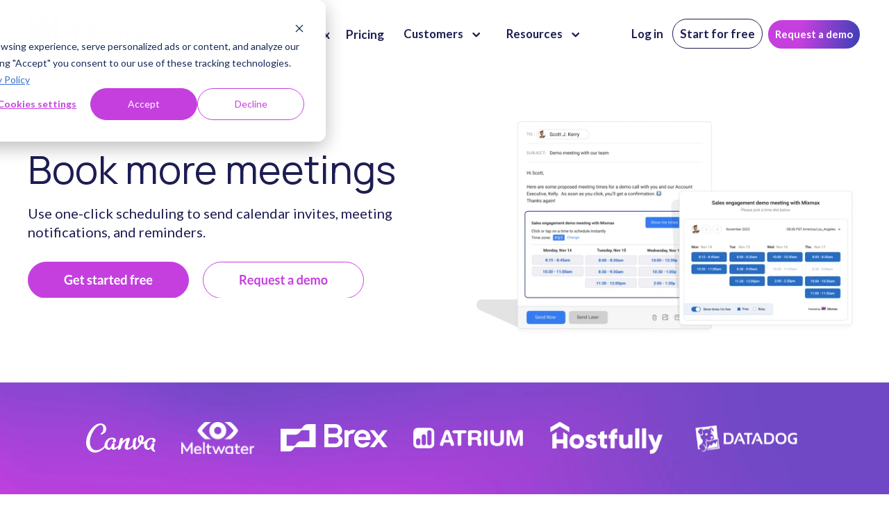

--- FILE ---
content_type: text/html; charset=UTF-8
request_url: https://www.mixmax.com/product/schedule?ref=Mixmax+calendar
body_size: 19606
content:
<!doctype html><html lang="en"><head>
    <meta http-equiv="X-UA-Compatible" content="IE=edge">
    <meta charset="utf-8">
    <title>One-Click Meeting Scheduler and Follow-up Reminder | Mixmax</title>
    <link rel="shortcut icon" href="https://www.mixmax.com/hubfs/favicon-32x32.png">
    <meta name="description" content="Mixmax makes it easy to schedule a meeting with your prospects and follow up. Explore Mixmax One-click meetings, Reminders, and Send later features.">

    
    <link rel="preload" href="https://www.mixmax.com/hubfs/raw_assets/public/mjtw/fonts/OpenSans-Regular.woff2" as="font">
    <link rel="preload" href="https://www.mixmax.com/hubfs/raw_assets/public/mjtw/fonts/OpenSans-Bold.woff2" as="font">
    

    
    <link rel="preload" href="https://www.mixmax.com/hubfs/hub_generated/template_assets/1/96123841644/1762956718193/template_mjtw_styles--mobile.css" as="style">
    <link rel="preload" href="https://www.mixmax.com/hubfs/hub_generated/template_assets/1/96122993966/1762956718273/template_mjtw_styles--desktop.min.css" as="style" media="(min-width: 769px)">
    <link rel="preload" href="https://www.mixmax.com/hubfs/hub_generated/template_assets/1/96122993968/1762956718179/template_mjtw_main.min.js" as="script">

    
    
























  
  
  
  
  
  
  





















<style>
  :root {
    --primary: #1C1C51;
    --primary--light: 
  
  
  

  
  
  
  
    
  
  
    
  
  
  
  
  
  
  
  
    
      
    
    
      
    
  
  
    
  

  
  
    
  
    
  

  

  

  
  
  
  
  

  
    
  

  
    
  

  


  
  hsla(240, 100%, 90%, 1.0)
;
    --primary--dark: 
  
  
  

  
  
  
  
    
  
  
    
  
  
  
  
  
  
  
  
    
      
    
    
      
    
  
  
    
  

  
  
    
  

  

  
  
  
  
  

  
    
  

  
    
  

  


  
  hsla(240, 48%, 34%, 1.0)
;
    --secondary: #C53FDF;
    --secondary--light: 
  
  
  

  
  
  
  
    
  
  
    
  
  
  
  
  
  
  
  
    
      
    
    
      
    
  
  
    
  

  
  
    
  
    
  

  

  

  
  
  
  
  

  
    
  

  
    
  

  


  
  hsla(290, 100%, 90%, 1.0)
;
    --secondary--dark: 
  
  
  

  
  
  
  
    
  
  
    
  
  
  
  
  
  
  
  
    
      
    
    
      
    
  
  
    
  

  
  
    
  

  

  
  
  
  
  

  
    
  

  
    
  

  


  
  hsla(290, 56%, 32%, 1.0)
;
    --tertiary: #00C9C5;
    --tertiary--light: 
  
  
  

  
  
  
  
    
  
  
    
  
  
  
  
  
  
  
  
    
      
    
    
      
    
  
  
    
  

  
  
    
  
    
  

  

  

  
  
  
  
  

  
    
  

  
    
  

  


  
  hsla(179, 100%, 90%, 1.0)
;
    --tertiary--dark: 
  
  
  

  
  
  
  
    
  
  
    
  
  
  
  
  
  
  
  
    
      
    
    
      
    
  
  
    
  

  
  
    
  

  

  
  
  
  
  

  
    
  

  
    
  

  


  
  hsla(179, 100%, 25%, 1.0)
;
    --blue: #02A9EA;
    --yellow: #F5B313;
    --green: #0FD085;
    --neutral--black: 
  
  
  

  
  
  
  
    
  
  
    
  
  
  
  
  
  
  
  
    
      
    
    
      
    
  
  
    
  

  
  
    
  
  
    
  

  
    
  

  
    
  

  

  

  
  
  
  
  

  
    
  

  
    
  

  


  
  hsla(240, 0%, 0%, 1.0)
;
    --neutral--dark: 
  
  
  

  
  
  
  
    
  
  
    
  
  
  
  
  
  
  
  
    
      
    
    
      
    
  
  
    
  

  
  
    
  
  
    
  

  
    
  

  
    
  

  

  

  
  
  
  
  

  
    
  

  
    
  

  


  
  hsla(240, 5%, 11%, 1.0)
;
    --neutral--medium-dark: 
  
  
  

  
  
  
  
    
  
  
    
  
  
  
  
  
  
  
  
    
      
    
    
      
    
  
  
    
  

  
  
    
  
  
    
  

  
    
  

  
    
  

  

  

  
  
  
  
  

  
    
  

  
    
  

  


  
  hsla(240, 3%, 44%, 1.0)
;
    --neutral--medium: 
  
  
  

  
  
  
  
    
  
  
    
  
  
  
  
  
  
  
  
    
      
    
    
      
    
  
  
    
  

  
  
    
  
  
    
  

  
    
  

  
    
  

  

  

  
  
  
  
  

  
    
  

  
    
  

  


  
  hsla(240, 2%, 53%, 1.0)
;
    --neutral--medium-light: 
  
  
  

  
  
  
  
    
  
  
    
  
  
  
  
  
  
  
  
    
      
    
    
      
    
  
  
    
  

  
  
    
  
  
    
  

  
    
  

  
    
  

  

  

  
  
  
  
  

  
    
  

  
    
  

  


  
  hsla(240, 15%, 91%, 1.0)
;
    --neutral--light: 
  
  
  

  
  
  
  
    
  
  
    
  
  
  
  
  
  
  
  
    
      
    
    
      
    
  
  
    
  

  
  
    
  
  
    
  

  
    
  

  
    
  

  

  

  
  
  
  
  

  
    
  

  
    
  

  


  
  hsla(240, 24%, 96%, 1.0)
;
    --neutral--white: 
  
  
  

  
  
  
  
    
  
  
    
  
  
  
  
  
  
  
  
    
      
    
    
      
    
  
  
    
  

  
  
    
  
  
    
  

  
    
  

  
    
  

  

  

  
  
  
  
  

  
    
  

  
    
  

  


  
  hsla(240, 0%, 100%, 1.0)
;

    --headlines: 
  
  
  

  
  
  
  
    
  
  
    
  
  
  
  
  
  
  
  
    
      
    
    
      
    
  
  
    
  

  
  
    
  

  
  
  
  
  

  
    
  

  
    
  

  


  
  hsla(240, 48%, 22%, 1.0)
;
    --body-text: 
  
  
  

  
  
  
  
    
  
  
    
  
  
  
  
  
  
  
  
    
      
    
    
      
    
  
  
    
  

  
  
    
  

  
  
  
  
  

  
    
  

  
    
  

  


  
  hsla(240, 48%, 22%, 1.0)
;
    --accent: 
  
  
  

  
  
  
  
    
  
  
    
  
  
  
  
  
  
  
  
    
      
    
    
      
    
  
  
    
  

  
  
    
  

  
  
  
  
  

  
    
  

  
    
  

  


  
  hsla(240, 12%, 41%, 1.0)
;
    --error: 
  
  
  

  
  
  
  
    
  
  
    
  
  
  
  
  
  
  
  
    
      
    
    
      
    
  
  
    
  

  
  
    
  

  
  
  
  
  

  
    
  

  
    
  

  


  
  hsla(14, 69%, 54%, 1.0)
;
    --headlines--on-dark: 
  
  
  

  
  
  
  
    
  
  
    
  
  
  
  
  
  
  
  
    
    
  
  
    
  

  
  
    
  

  
  
  
  
  

  
    
  

  
    
  

  


  
  hsla(0, 0%, 100%, 1.0)
;
    --body-text--on-dark: 
  
  
  

  
  
  
  
    
  
  
    
  
  
  
  
  
  
  
  
    
    
  
  
    
  

  
  
    
  

  
  
  
  
  

  
    
  

  
    
  

  


  
  hsla(0, 0%, 100%, 0.8)
;
    --accent--on-dark: 
  
  
  

  
  
  
  
    
  
  
    
  
  
  
  
  
  
  
  
    
      
    
    
      
    
  
  
    
  

  
  
    
  

  
  
  
  
  

  
    
  

  
    
  

  


  
  hsla(240, 12%, 41%, 1.0)
;
    --error--on-dark: 
  
  
  

  
  
  
  
    
  
  
    
  
  
  
  
  
  
  
  
    
      
    
    
      
    
  
  
    
  

  
  
    
  

  
  
  
  
  

  
    
  

  
    
  

  


  
  hsla(14, 69%, 54%, 1.0)
;

    --links: 
  
  
  

  
  
  
  
    
  
  
    
  
  
  
  
  
  
  
  
    
      
    
    
      
    
  
  
    
  

  
  
    
  

  
  
  
  
  

  
    
  

  
    
  

  


  
  hsla(217, 61%, 51%, 1.0)
;
    --hover: 
  
  
  

  
  
  
  
    
  
  
    
  
  
  
  
  
  
  
  
    
      
    
    
      
    
  
  
    
  

  
  
    
  

  
  
  
  
  

  
    
  

  
    
  

  


  
  hsla(217, 60%, 67%, 1.0)
;
    --visited: 
  
  
  

  
  
  
  
    
  
  
    
  
  
  
  
  
  
  
  
    
      
    
    
      
    
  
  
    
  

  
  
    
  

  
  
  
  
  

  
    
  

  
    
  

  


  
  hsla(344, 62%, 66%, 1.0)
;
    --links--on-dark: 
  
  
  

  
  
  
  
    
  
  
    
  
  
  
  
  
  
  
  
    
    
  
  
    
  

  
  
    
  

  
  
  
  
  

  
    
  

  
    
  

  


  
  hsla(0, 0%, 100%, 1.0)
;
    --hover--on-dark: 
  
  
  

  
  
  
  
    
  
  
    
  
  
  
  
  
  
  
  
    
    
  
  
    
  

  
  
    
  

  
  
  
  
  

  
    
  

  
    
  

  


  
  hsla(0, 0%, 100%, 0.9)
;
    --visited--on-dark: 
  
  
  

  
  
  
  
    
  
  
    
  
  
  
  
  
  
  
  
    
      
    
    
      
    
  
  
    
  

  
  
    
  

  
  
  
  
  

  
    
  

  
    
  

  


  
  hsla(344, 62%, 66%, 1.0)
;
  }
</style>

    <link rel="preconnect" href="https://fonts.googleapis.com"><link rel="preconnect" href="https://fonts.gstatic.com" crossorigin><link href="https://fonts.googleapis.com/css2?family=Lato:wght@400;700&amp;family=Lora&amp;display=swap" rel="stylesheet">

    <style>

      
      @font-face {
        font-family: 'Material Symbols Rounded';
        font-style: normal;
        font-weight: 100;
        src: url("https://www.mixmax.com/hubfs/raw_assets/public/mjtw/fonts/material-symbols-rounded-48-500-1-0.woff2") format('woff2');
          font-display: block;
          }

      .material-symbols-rounded {
        font-family: 'Material Symbols Rounded';
        font-weight: normal;
        font-style: normal;
        /* font-size: 24px; */
        line-height: 1;
        letter-spacing: normal;
        text-transform: none;
        display: inline-block;
        white-space: nowrap;
        word-wrap: normal;
        direction: ltr;
        -moz-font-feature-settings: 'liga';
        -moz-osx-font-smoothing: grayscale;
        /* width: 24px;
        height: 24px; */
        font-size: 1em;
        width: 1em;
        height: 1em;
      }

      
      /* .material-symbols-rounded {
      font-variation-settings:
      'FILL' 1,
      'wght' 400,
      'GRAD' 200,
      'opsz' 48
      } */

    </style>


    <link rel="stylesheet" href="https://www.mixmax.com/hubfs/hub_generated/template_assets/1/96123841644/1762956718193/template_mjtw_styles--mobile.css">
    <link rel="stylesheet" href="https://www.mixmax.com/hubfs/hub_generated/template_assets/1/96122993966/1762956718273/template_mjtw_styles--desktop.min.css" media="(min-width: 769px)">
    
    <meta name="viewport" content="width=device-width, initial-scale=1">

    
    <meta property="og:description" content="Mixmax makes it easy to schedule a meeting with your prospects and follow up. Explore Mixmax One-click meetings, Reminders, and Send later features.">
    <meta property="og:title" content="One-Click Meeting Scheduler and Follow-up Reminder | Mixmax">
    <meta name="twitter:description" content="Mixmax makes it easy to schedule a meeting with your prospects and follow up. Explore Mixmax One-click meetings, Reminders, and Send later features.">
    <meta name="twitter:title" content="One-Click Meeting Scheduler and Follow-up Reminder | Mixmax">

    

    
    <style>
a.cta_button{-moz-box-sizing:content-box !important;-webkit-box-sizing:content-box !important;box-sizing:content-box !important;vertical-align:middle}.hs-breadcrumb-menu{list-style-type:none;margin:0px 0px 0px 0px;padding:0px 0px 0px 0px}.hs-breadcrumb-menu-item{float:left;padding:10px 0px 10px 10px}.hs-breadcrumb-menu-divider:before{content:'›';padding-left:10px}.hs-featured-image-link{border:0}.hs-featured-image{float:right;margin:0 0 20px 20px;max-width:50%}@media (max-width: 568px){.hs-featured-image{float:none;margin:0;width:100%;max-width:100%}}.hs-screen-reader-text{clip:rect(1px, 1px, 1px, 1px);height:1px;overflow:hidden;position:absolute !important;width:1px}
</style>

<link rel="stylesheet" href="https://www.mixmax.com/hubfs/hub_generated/module_assets/1/96123841640/1765211238028/module_mjtw-site-header.min.css">
<link rel="stylesheet" href="https://www.mixmax.com/hubfs/hub_generated/module_assets/1/96124189782/1753128136093/module_mjtw-site-footer.min.css">
<link rel="stylesheet" href="https://www.mixmax.com/hubfs/hub_generated/module_assets/1/96122993965/1747862922892/module_mjtw-two-column.min.css">

<style>
  .mpf-open .video-popup__play-btn {
    z-index:5;
  }
  .video-popup__play-btn{
    z-index:9;
  }
/*   .module__overlay {z-index: -1;} */
  .module__underlay {z-index: -1;}
  
  
</style>

<link rel="stylesheet" href="https://www.mixmax.com/hubfs/hub_generated/module_assets/1/96601922725/1744130646142/module_mjtw-logo-bar.min.css">

<style>  
  .nn.one-column__grid.right_side .hs-cta-wrapper a{
    background:;
    border-color:;
    color:;
  }
  .nn.one-column__grid.right_side .hs-cta-wrapper a:hover{
    background: !important;
    border-color: !important;
    color: !important;
  }
  .constrain .primary-content.primary-content--two-col {max-width: 100%;}
  @media (min-width:769px) {
  #hs_cos_wrapper_widget_1727736289782 .hs-form .form-columns-0 { justify-content:center; }
}

#hs_cos_wrapper_widget_1727736289782 .one-column__grid .column-block__comparison-table-logo img.module__picture-element { max-width:unset; }

@media (max-width:767px) {
  #hs_cos_wrapper_widget_1727736289782 .one-column__grid .column-block__comparison-table-logo img.module__picture-element { max-width:calc(100% - 20%); }
}

#hs_cos_wrapper_widget_1727736289782 .custom_form .fsError {
  font-size:14px;
  border-color:var(--error);
  background:rgb(219 95 57/13%);
}

#hs_cos_wrapper_widget_1727736289782 .custom_form .fsForm {
  margin:0;
  padding:0;
}

#hs_cos_wrapper_widget_1727736289782 .custom_form form input,
#hs_cos_wrapper_widget_1727736289782 .custom_form form select,
#hs_cos_wrapper_widget_1727736289782 .custom_form form textarea {
  font-family:Lato,sans-serif;
  text-align:left;
}

#hs_cos_wrapper_widget_1727736289782 .custom_form { box-sizing:border-box; }

#hs_cos_wrapper_widget_1727736289782 .custom_form form input,
#hs_cos_wrapper_widget_1727736289782 .custom_form form select,
#hs_cos_wrapper_widget_1727736289782 .custom_form form textarea {
  box-sizing:border-box;
  border:1px solid #f8f8f9;
  border-radius:4px;
  box-shadow:inset 0 1px 3px rgba(0,0,0,.25);
  font-size:1.125rem;
  padding:.875rem;
  height:auto;
  line-height:1.15;
}

#hs_cos_wrapper_widget_1727736289782 .custom_form form .fsSection.fs2Col { min-width:100%; }

#hs_cos_wrapper_widget_1727736289782 .custom_form form .fsRow.fsFieldRow {
  display:flex;
  justify-content:space-between;
}

#hs_cos_wrapper_widget_1727736289782 .custom_form form .fsRow.fsFieldRow .fsFieldCell.fsSpan50 {
  width:auto;
  flex:0 0 48.5%;
  max-width:48.5%;
  float:none;
  margin-bottom:0 !important;
}

#hs_cos_wrapper_widget_1727736289782 .custom_form form .fsRow.fsFieldRow .fsFieldCell.fsSpan50:last-child { padding-left:5px; }

#hs_cos_wrapper_widget_1727736289782 .custom_form form .fsRow.fsFieldRow .fs-clear { display:none; }

#hs_cos_wrapper_widget_1727736289782 .custom_form form .fsFirst.fsLast.fsFieldCell {
  margin-bottom:0 !important;
  width:100%;
}

#hs_cos_wrapper_widget_1727736289782 .custom_form form.fsForm .fsSubmit {
  margin:0;
  padding:0;
}

#hs_cos_wrapper_widget_1727736289782 .custom_form form .fsRow.fsFieldRow:last-child { margin-bottom:0 !important; }

#hs_cos_wrapper_widget_1727736289782 .custom_form form.fsForm .fsSubmit .fsSubmitButton {
  border-radius:100px !important;
  padding:1rem 2.5rem !important;
  transition:0.3s;
  cursor:pointer;
  font-size:1.125rem !important;
}

#hs_cos_wrapper_widget_1727736289782 .custom_form form.fsForm .fsSubmit .fsSubmitButton:hover { background:#70247f !important; }

#hs_cos_wrapper_widget_1727736289782 .custom_form form select { background-image:none; }

#hs_cos_wrapper_widget_1727736289782 .custom_form form .fsFieldRow .fsValidationError input,
#hs_cos_wrapper_widget_1727736289782 .custom_form form .fsFieldRow .fsValidationError select,
#hs_cos_wrapper_widget_1727736289782 .custom_form form .fsFieldRow .fsValidationError textarea { border-color:var(--error) !important; }

@media (max-width:767px) {
  #hs_cos_wrapper_widget_1727736289782 .custom_form .fsForm {
    margin:0;
    padding:20px;
  }

  #hs_cos_wrapper_widget_1727736289782 .custom_form form .fsRow.fsFieldRow .fsFieldCell.fsSpan50 {
    flex:0 0 100%;
    max-width:100%;
  }

  #hs_cos_wrapper_widget_1727736289782 .custom_form form .fsRow.fsFieldRow { flex-wrap:wrap; }

  #hs_cos_wrapper_widget_1727736289782 .custom_form form .fsRow.fsFieldRow .fsFieldCell.fsSpan50 { margin-bottom:20px !important; }

  #hs_cos_wrapper_widget_1727736289782 .custom_form form .fsRow.fsFieldRow .fsFieldCell.fsSpan50:nth-last-child(2) { margin-bottom:0 !important; }

  #hs_cos_wrapper_widget_1727736289782 .custom_form form .fsFirst.fsLast.fsFieldCell { text-align:left; }
}


  @media(min-width:769px){
    
    
    .left_right_section_img.right_side_before{position: relative;}
    .left_right_section_img.right_side_before:before{
      position: absolute;
      top: 0;
      right: 0;
      bottom: 0;
      content: '';
      ;
      background-position: top left;
      width: 50%;
      background-repeat: no-repeat;
    }
    
  }
  .primary-content__left-col.flex-nested {flex: 0 0 50%;max-width: 50%; width:50% !important;}
  .primary-content__right-col.flex-nested {flex: 0 0 38%;max-width:38%; width:38% !important;}

  @media(max-width:991px){
    .primary-content__right-col.flex-nested {flex: 0 0 45%;max-width: 45%;width: 45% !important;}
  }
  @media(max-width:768px){
    .primary-content__left-col.flex-nested {flex: 0 0 100%;max-width: 100%; width:100% !important;}
    .primary-content__right-col.flex-nested {flex: 0 0 100%;max-width: 100%; width:100% !important;}
  }
</style>

<link rel="stylesheet" href="https://7052064.fs1.hubspotusercontent-na1.net/hubfs/7052064/hub_generated/module_assets/1/-35056501883/1768421198554/module_video.min.css">

  <style>
    #oembed_container-widget_1727541695123 .oembed_custom-thumbnail_icon svg {
      fill: #ffffff;
    }
  </style>

<link rel="stylesheet" href="https://www.mixmax.com/hubfs/hub_generated/module_assets/1/179242738303/1742543342209/module_Two_Column_Cards.min.css">

<style>
  .two-column-cards .logo-desc-button .hs-cta-wrapper a{
    background:#c53fdf;
    border:1px solid #c53fdf;
    color:#fff;
  }
  .two-column-cards .logo-desc-button .hs-cta-wrapper a:hover{
    background:#f7f6ff;
    color:#c53fdf;
  }
</style>

<link rel="stylesheet" href="https://www.mixmax.com/hubfs/hub_generated/module_assets/1/179668000137/1741028755960/module_Two_Column_Product_Box.min.css">

<style>
  .two-column-productBox .logo-desc-button .hs-cta-wrapper a{
    background:#fff;
    border:1px solid #fff;
    color:#242161;
  }
  .two-column-productBox .logo-desc-button .hs-cta-wrapper a:hover{
    background:;
    color:#fff;
  }
</style>

<link rel="stylesheet" href="https://www.mixmax.com/hubfs/hub_generated/module_assets/1/187355125038/1747860360293/module_Single_Card_Testimonial.min.css">

  <style>
    .single-card-testimonial.widget_1742566058335 .two-column__column_wrapper:first-child{
      background: linear-gradient(102.16deg, #C53FDF 36.6%, #3F3FB7 97.81%);
    }
  </style>
  
<link rel="stylesheet" href="https://www.mixmax.com/hubfs/hub_generated/module_assets/1/177551088954/1742540654362/module_Two_CTA.min.css">
<!-- Editor Styles -->
<style id="hs_editor_style" type="text/css">
#hs_cos_wrapper_widget_1727541695123  { display: block !important; padding-bottom: 0px !important }
</style>
    <script type="application/ld+json">
{"@context":"https://schema.org","@type":"VideoObject","contentUrl":"https://8603707.fs1.hubspotusercontent-na1.net/hubfs/8603707/Calendar2.mp4","dateModified":"2025-09-08T19:37:10.911Z","duration":"PT16S","height":1080,"name":"Calendar2","thumbnailUrl":"https://8603707.fs1.hubspotusercontent-na1.net/hubfs/8603707/Calendar2.mp4/medium.jpg?t=1727542035341","uploadDate":"2024-09-28T16:47:15.335Z","width":1920}</script>


    
<!--  Added by GoogleAnalytics4 integration -->
<script>
var _hsp = window._hsp = window._hsp || [];
window.dataLayer = window.dataLayer || [];
function gtag(){dataLayer.push(arguments);}

var useGoogleConsentModeV2 = true;
var waitForUpdateMillis = 1000;


if (!window._hsGoogleConsentRunOnce) {
  window._hsGoogleConsentRunOnce = true;

  gtag('consent', 'default', {
    'ad_storage': 'denied',
    'analytics_storage': 'denied',
    'ad_user_data': 'denied',
    'ad_personalization': 'denied',
    'wait_for_update': waitForUpdateMillis
  });

  if (useGoogleConsentModeV2) {
    _hsp.push(['useGoogleConsentModeV2'])
  } else {
    _hsp.push(['addPrivacyConsentListener', function(consent){
      var hasAnalyticsConsent = consent && (consent.allowed || (consent.categories && consent.categories.analytics));
      var hasAdsConsent = consent && (consent.allowed || (consent.categories && consent.categories.advertisement));

      gtag('consent', 'update', {
        'ad_storage': hasAdsConsent ? 'granted' : 'denied',
        'analytics_storage': hasAnalyticsConsent ? 'granted' : 'denied',
        'ad_user_data': hasAdsConsent ? 'granted' : 'denied',
        'ad_personalization': hasAdsConsent ? 'granted' : 'denied'
      });
    }]);
  }
}

gtag('js', new Date());
gtag('set', 'developer_id.dZTQ1Zm', true);
gtag('config', 'G-MTXT53QCFN');
</script>
<script async src="https://www.googletagmanager.com/gtag/js?id=G-MTXT53QCFN"></script>

<!-- /Added by GoogleAnalytics4 integration -->

<!--  Added by GoogleTagManager integration -->
<script>
var _hsp = window._hsp = window._hsp || [];
window.dataLayer = window.dataLayer || [];
function gtag(){dataLayer.push(arguments);}

var useGoogleConsentModeV2 = true;
var waitForUpdateMillis = 1000;



var hsLoadGtm = function loadGtm() {
    if(window._hsGtmLoadOnce) {
      return;
    }

    if (useGoogleConsentModeV2) {

      gtag('set','developer_id.dZTQ1Zm',true);

      gtag('consent', 'default', {
      'ad_storage': 'denied',
      'analytics_storage': 'denied',
      'ad_user_data': 'denied',
      'ad_personalization': 'denied',
      'wait_for_update': waitForUpdateMillis
      });

      _hsp.push(['useGoogleConsentModeV2'])
    }

    (function(w,d,s,l,i){w[l]=w[l]||[];w[l].push({'gtm.start':
    new Date().getTime(),event:'gtm.js'});var f=d.getElementsByTagName(s)[0],
    j=d.createElement(s),dl=l!='dataLayer'?'&l='+l:'';j.async=true;j.src=
    'https://www.googletagmanager.com/gtm.js?id='+i+dl;f.parentNode.insertBefore(j,f);
    })(window,document,'script','dataLayer','GTM-MCGVLNK');

    window._hsGtmLoadOnce = true;
};

_hsp.push(['addPrivacyConsentListener', function(consent){
  if(consent.allowed || (consent.categories && consent.categories.analytics)){
    hsLoadGtm();
  }
}]);

</script>

<!-- /Added by GoogleTagManager integration -->

    <link rel="canonical" href="https://www.mixmax.com/product/schedule">

<script src="https://cdn.amplitude.com/script/1dc41a405c2455dacf4dca28d5209449.js"></script>
<script>
  // Initialize Amplitude
  window.amplitude.init('1dc41a405c2455dacf4dca28d5209449', {
    fetchRemoteConfig: true,
    autocapture: true // Keep autocapture for other interactions
  });
</script>

<script>
  // Function to get cookie value by name
  function getCookie(name) {
    const value = `; ${document.cookie}`;
    const parts = value.split(`; ${name}=`);
    if (parts.length === 2) return parts.pop().split(';').shift();
    return null;
  }

  // Function to parse __hs_cookie_cat_pref
  function parseConsentCategories(cookieValue) {
    const categories = {};
    if (cookieValue) {
      const pairs = cookieValue.split('_');
      pairs.forEach(pair => {
        const [key, value] = pair.split(':');
        categories[key] = value === 'true';
      });
    }
    return categories;
  }

  // Intercom setup
  window.intercomSettings = {
    api_base: "https://api-iam.intercom.io",
    app_id: "d4ti7vd5"
  };

  function loadIntercom() {
    if (window.Intercom) {
      console.log('Intercom already loaded, skipping.');
      return;
    }
    console.log('Loading Intercom script...');
    (function(){var w=window;var ic=w.Intercom;if(typeof ic==="function"){ic('reattach_activator');ic('update',w.intercomSettings);}else{var d=document;var i=function(){i.c(arguments);};i.q=[];i.c=function(args){i.q.push(args);};w.Intercom=i;var l=function(){var s=d.createElement('script');s.type='text/javascript';s.async=true;s.src='https://widget.intercom.io/widget/d4ti7vd5';var x=d.getElementsByTagName('script')[0];x.parentNode.insertBefore(s,x);};l();}})();
  }

  // Hotjar setup
  function loadHotjar() {
    if (window.hj) {
      console.log('Hotjar already loaded, skipping.');
      return;
    }
    console.log('Loading Hotjar script...');
    (function(h,o,t,j,a,r){
      h.hj=h.hj||function(){(h.hj.q=h.hj.q||[]).push(arguments)};
      h._hjSettings={hjid:5049497,hjsv:6};
      a=o.getElementsByTagName('head')[0];
      r=o.createElement('script');r.async=1;
      r.src=t+h._hjSettings.hjid+j+h._hjSettings.hjsv;
      a.appendChild(r);
    })(window,document,'https://static.hotjar.com/c/hotjar-','.js?sv=');
  }

  // Check for existing consent on page load
  console.log('Checking for existing consent...');
  const consentCookie = getCookie('__hs_cookie_cat_pref');
  if (consentCookie) {
    console.log('Consent cookie found:', consentCookie);
    const consentCategories = parseConsentCategories(consentCookie);
    if (consentCategories['3'] === true) { // Preferences (category 3)
      console.log('Existing consent found with Preferences (category 3) enabled, loading Intercom.');
      loadIntercom();
    } else {
      console.log('Existing consent found, but Preferences (category 3) not enabled.');
    }
    if (consentCategories['2'] === true) { // Analytics (category 2)
      console.log('Existing consent found with Analytics (category 2) enabled, loading Hotjar.');
      loadHotjar();
    } else {
      console.log('Existing consent found, but Analytics (category 2) not enabled.');
    }
  } else {
    console.log('No consent cookie found.');
  }

  // Poll for consent changes
  let hasLoadedIntercom = false;
  let hasLoadedHotjar = false;
  const consentPoll = setInterval(function() {
    const consentCookie = getCookie('__hs_cookie_cat_pref');
    if (consentCookie) {
      console.log('Polling - Consent cookie found:', consentCookie);
      const consentCategories = parseConsentCategories(consentCookie);
      if (consentCategories['3'] === true && !hasLoadedIntercom) { // Preferences
        console.log('Consent detected via polling, Preferences (category 3) enabled, loading Intercom.');
        loadIntercom();
        hasLoadedIntercom = true;
      } else if (!consentCategories['3']) {
        console.log('Polling - Preferences (category 3) not enabled.');
      }
      if (consentCategories['2'] === true && !hasLoadedHotjar) { // Analytics
        console.log('Consent detected via polling, Analytics (category 2) enabled, loading Hotjar.');
        loadHotjar();
        hasLoadedHotjar = true;
      } else if (!consentCategories['2']) {
        console.log('Polling - Analytics (category 2) not enabled.');
      }
      // Stop polling if both scripts are loaded
      if (hasLoadedIntercom && hasLoadedHotjar) {
        clearInterval(consentPoll);
      }
    } else {
      console.log('Polling - No consent cookie yet.');
    }
  }, 1000);
</script>
<script src="https://js.knock-ai.com/40552595-87c9-4301-832b-6f0c6e989096.js" async></script>
<meta property="og:image" content="https://www.mixmax.com/hubfs/assets/images/images/products-overview/by-features/calendar+scheduling/Calendar%20Hero%20image-2024.png">
<meta property="og:image:width" content="1335">
<meta property="og:image:height" content="813">
<meta property="og:image:alt" content="Mixmax scheduling">
<meta name="twitter:image" content="https://www.mixmax.com/hubfs/assets/images/images/products-overview/by-features/calendar+scheduling/Calendar%20Hero%20image-2024.png">
<meta name="twitter:image:alt" content="Mixmax scheduling">

<meta property="og:url" content="https://www.mixmax.com/product/schedule">
<meta name="twitter:card" content="summary_large_image">
<meta http-equiv="content-language" content="en">






    
    
    
    
    
    
  <meta name="generator" content="HubSpot"></head>
  <body>
<!--  Added by GoogleTagManager integration -->
<noscript><iframe src="https://www.googletagmanager.com/ns.html?id=GTM-MCGVLNK" height="0" width="0" style="display:none;visibility:hidden"></iframe></noscript>

<!-- /Added by GoogleTagManager integration -->

    <!-- Google Tag Manager (noscript) -->
    <noscript><iframe src="https://www.googletagmanager.com/ns.html?id=GTM-MCGVLNK" height="0" width="0" style="display:none;visibility:hidden"></iframe></noscript>
    <!-- End Google Tag Manager (noscript) -->

    
<div class="">

    <div class="body-wrapper   hs-content-id-97675438428 hs-site-page page ">
      
      <div id="hs_cos_wrapper_module_site_header" class="hs_cos_wrapper hs_cos_wrapper_widget hs_cos_wrapper_type_module" style="" data-hs-cos-general-type="widget" data-hs-cos-type="module">






<header class="site-header site-header--on-light " role="banner">

  <div class="site-header__inner">

    <div class="site-header__left">
      <div class="site-header__logo">
        
        <a href="/">
          <img src="https://www.mixmax.com/hubfs/assets/logo-full-color-4.svg" alt="Mixmax logo" width="287" height="59">
        </a>
      </div>
    </div>

    <div class="site-header__right">
      <div class="site-header__main-menu">

        

        <div class="site-header__main-menu">
          

          <div class="hs-menu-wrapper">
            <ul>
              
              

              <li class="hs-menu-item hs-menu-depth-1 active-branch hs-item-has-children mega">

                
                
                
                

                

                <a href="https://www.mixmax.com/product">
                  <span>
                    Product
                  </span>
                </a>

                <div class="mega-menu" data-menu="menu-product" hidden>

                  <div class="mega-menu__inner">
                    <div class="mega-menu__grid">
                      <div class="mega-menu__grid-column">
                        <div class="mega-menu__overview-content">
                          <div class="mega-menu__overview-content-top">

                            <ul class="mega-menu__parent-menu mega-menu__menu">
                              
                              <li>
                                <a class="category-menu-header" href="https://www.mixmax.com/product/engage">
                                  <div><img src="https://www.mixmax.com/hubfs/Engagements%20new%20icon%20(1).svg" alt="Engage"></div> Engagement
                                </a>
                                
                                  <ul class="mega-menu__child-menu mega-menu__menu">
                                    
                                      <li class="mega-menu__child-menu-item ">
                                        <a href="https://www.mixmax.com/product/engage#sequences">
                                          <div><img src="https://www.mixmax.com/hubfs/Multichannel%20sequences%20icon.svg" alt="Sequences"></div> Multichannel sequences
                                        </a>
                                      </li>
                                    
                                      <li class="mega-menu__child-menu-item ">
                                        <a href="https://www.mixmax.com/product/engage#templates">
                                          <div><img src="https://www.mixmax.com/hubfs/Templates%20icon.svg" alt="Templates"></div> Templates
                                        </a>
                                      </li>
                                    
                                      <li class="mega-menu__child-menu-item ">
                                        <a href="https://www.mixmax.com/product/engage#enhancements">
                                          <div><img src="https://www.mixmax.com/hubfs/Email%20enhancements%20icon.svg" alt="Email enhancements"></div> Email enhancements
                                        </a>
                                      </li>
                                    
                                      <li class="mega-menu__child-menu-item ">
                                        <a href="https://www.mixmax.com/product/engage#ai">
                                          <div><img src="https://www.mixmax.com/hubfs/AI%20Compose%20icon-1.svg" alt="AI Compose"></div> AI Compose
                                        </a>
                                      </li>
                                    
                                      <li class="mega-menu__child-menu-item ">
                                        <a href="https://www.mixmax.com/product/engage#ai">
                                          <div><img src="https://www.mixmax.com/hubfs/AI%20Smart%20Send%20icon.svg" alt="AI Compose"></div> AI Smart Send
                                        </a>
                                      </li>
                                    
                                  </ul>
                                
                              </li>
                              
                              <li>
                                <a class="category-menu-header" href="https://www.mixmax.com/product/schedule">
                                  <div><img src="https://www.mixmax.com/hubfs/Scheduling%20icon.svg" alt="Schedule"></div> Scheduling
                                </a>
                                
                                  <ul class="mega-menu__child-menu mega-menu__menu">
                                    
                                      <li class="mega-menu__child-menu-item ">
                                        <a href="https://www.mixmax.com/product/schedule#one-click">
                                          <div><img src="https://www.mixmax.com/hubfs/assets/one-click-meetings-icon.svg" alt="One-click meetings"></div> One-click scheduling
                                        </a>
                                      </li>
                                    
                                      <li class="mega-menu__child-menu-item ">
                                        <a href="https://www.mixmax.com/product/schedule#round-robin">
                                          <div><img src="https://www.mixmax.com/hubfs/Round%20robin%20scheduling%20icon-1.svg" alt="Round robin"></div> Round robin scheduling
                                        </a>
                                      </li>
                                    
                                      <li class="mega-menu__child-menu-item ">
                                        <a href="https://www.mixmax.com/product/schedule#shared-calendar">
                                          <div><img src="https://www.mixmax.com/hubfs/Shared%20calendar%20scheduling%20icon.svg" alt="Shared calendar scheduling"></div> Shared calendar scheduling
                                        </a>
                                      </li>
                                    
                                  </ul>
                                
                              </li>
                              
                              <li>
                                <a class="category-menu-header" href="https://www.mixmax.com/product/meetings">
                                  <div><img src="https://www.mixmax.com/hubfs/Meeting%20icon.svg" alt="Schedule"></div> Meetings
                                </a>
                                
                                  <ul class="mega-menu__child-menu mega-menu__menu">
                                    
                                      <li class="mega-menu__child-menu-item ">
                                        <a href="https://www.mixmax.com/product/meetings#meeting_summaries">
                                          <div><img src="https://www.mixmax.com/hubfs/Meeting%20summaries%20icon.svg" alt="Schedule"></div> Meeting summaries
                                        </a>
                                      </li>
                                    
                                      <li class="mega-menu__child-menu-item ">
                                        <a href="https://www.mixmax.com/product/meetings#meeting_follow_ups">
                                          <div><img src="https://www.mixmax.com/hubfs/Meeting%20follow-ups%20icon.svg" alt="Schedule"></div> Meeting follow-ups
                                        </a>
                                      </li>
                                    
                                      <li class="mega-menu__child-menu-item ">
                                        <a href="https://www.mixmax.com/product/meetings#meeting_follow_ups">
                                          <div><img src="https://www.mixmax.com/hubfs/Meeting%20transcripts%20icon.svg" alt="Schedule"></div> Meeting transcripts
                                        </a>
                                      </li>
                                    
                                  </ul>
                                
                              </li>
                              
                              <li>
                                <a class="category-menu-header" href="https://www.mixmax.com/product/signals">
                                  <div><img src="https://www.mixmax.com/hubfs/Signals%20icon.svg" alt="Track"></div> Signals
                                </a>
                                
                                  <ul class="mega-menu__child-menu mega-menu__menu">
                                    
                                      <li class="mega-menu__child-menu-item ">
                                        <a href="https://www.mixmax.com/product/signals#engagement-score">
                                          <div><img src="https://www.mixmax.com/hubfs/AI%20Engagement%20Score%20icon-1.svg" alt="AI Engagement Score"></div> AI Engagement Score
                                        </a>
                                      </li>
                                    
                                      <li class="mega-menu__child-menu-item ">
                                        <a href="https://www.mixmax.com/product/signals#real-time-alerts">
                                          <div><img src="https://www.mixmax.com/hubfs/AI%20real-time%20alerts%20icon.svg" alt="AI real-time alerts"></div> AI real-time alerts
                                        </a>
                                      </li>
                                    
                                      <li class="mega-menu__child-menu-item ">
                                        <a href="https://www.mixmax.com/product/signals#tracking">
                                          <div><img src="https://www.mixmax.com/hubfs/Email%20tracking%20icon.svg" alt="Email tracking"></div> Email tracking
                                        </a>
                                      </li>
                                    
                                  </ul>
                                
                              </li>
                              
                              <li>
                                <a class="category-menu-header" href="https://www.mixmax.com/product/automate">
                                  <div><img src="https://www.mixmax.com/hubfs/Workflows%20icon.svg" alt="Automate"></div> Workflows
                                </a>
                                
                                  <ul class="mega-menu__child-menu mega-menu__menu">
                                    
                                      <li class="mega-menu__child-menu-item ">
                                        <a href="https://www.mixmax.com/product/automate#workflows">
                                          <div><img src="https://www.mixmax.com/hubfs/Custom%20workflows%20icon-1.svg" alt="Rules &amp; workflows"></div> Custom workflows
                                        </a>
                                      </li>
                                    
                                      <li class="mega-menu__child-menu-item ">
                                        <a href="https://www.mixmax.com/product/automate#sidechat">
                                          <div><img src="https://www.mixmax.com/hubfs/Sidechat%20icon.svg" alt="Email"></div> Sidechat
                                        </a>
                                      </li>
                                    
                                      <li class="mega-menu__child-menu-item ">
                                        <a href="https://www.mixmax.com/product/automate#tasks-reminders">
                                          <div><img src="https://www.mixmax.com/hubfs/Task%20automation%20icon.svg" alt="Tasks &amp; reminders"></div> Task automation
                                        </a>
                                      </li>
                                    
                                      <li class="mega-menu__child-menu-item ">
                                        <a href="https://www.mixmax.com/product/automate#auto-create-leads">
                                          <div><img src="https://www.mixmax.com/hubfs/Lead%20auto-create%20icon.svg" alt="Auto-create leads"></div> Lead auto-create
                                        </a>
                                      </li>
                                    
                                  </ul>
                                
                              </li>
                              
                              <li>
                                <a class="category-menu-header" href="https://www.mixmax.com/integrations">
                                  Integrations
                                </a>
                                
                                  <ul class="mega-menu__child-menu mega-menu__menu">
                                    
                                      <li class="mega-menu__child-menu-item ">
                                        <a href="https://www.mixmax.com/integrations/salesforce">
                                          <div><img src="https://www.mixmax.com/hubfs/assets/salesforce.svg" alt="Salesforce"></div> Salesforce
                                        </a>
                                      </li>
                                    
                                      <li class="mega-menu__child-menu-item ">
                                        <a href="https://www.mixmax.com/integrations/hubspot">
                                          <div><img src="https://www.mixmax.com/hubfs/assets/hubspot.svg" alt="Hubspot"></div> HubSpot
                                        </a>
                                      </li>
                                    
                                      <li class="mega-menu__child-menu-item ">
                                        <a href="https://www.mixmax.com/outlook">
                                          <div><img src="https://www.mixmax.com/hubfs/assets/microsoft.svg" alt="Outlook"></div> Outlook
                                        </a>
                                      </li>
                                    
                                      <li class="mega-menu__child-menu-item ">
                                        <a href="https://www.mixmax.com/integrations">
                                          <div><img src="https://www.mixmax.com/hubfs/assets/arrow-right.svg" alt="See all integrations"></div> See all integrations
                                        </a>
                                      </li>
                                    
                                  </ul>
                                
                              </li>
                              
                              
                            </ul>
                          </div>
                        </div>

                      </div>

                      
                      <div class="mega-menu__grid-column mega-menu__cta">
                     
                        <div class="mega-menu__cta-content">
                          <div class="mega-menu__cta-content-top">
                            
                              <h3>  
                                Book more meetings with <span>Mixmax</span>
                              </h3>
                            
                            
                              <p>  
                                Sales engagement directly inside your inbox
                              </p>
                            
                            <div class="menu-free-cta">
                              <span id="hs_cos_wrapper_module_site_header_" class="hs_cos_wrapper hs_cos_wrapper_widget hs_cos_wrapper_type_cta" style="" data-hs-cos-general-type="widget" data-hs-cos-type="cta"><!--HubSpot Call-to-Action Code --><span class="hs-cta-wrapper" id="hs-cta-wrapper-56914461-b5dc-444d-9f4a-bffac6d381fb"><span class="hs-cta-node hs-cta-56914461-b5dc-444d-9f4a-bffac6d381fb" id="hs-cta-56914461-b5dc-444d-9f4a-bffac6d381fb"><!--[if lte IE 8]><div id="hs-cta-ie-element"></div><![endif]--><a href="https://cta-redirect.hubspot.com/cta/redirect/8603707/56914461-b5dc-444d-9f4a-bffac6d381fb" target="_blank" rel="noopener"><img class="hs-cta-img" id="hs-cta-img-56914461-b5dc-444d-9f4a-bffac6d381fb" style="border-width:0px;" src="https://no-cache.hubspot.com/cta/default/8603707/56914461-b5dc-444d-9f4a-bffac6d381fb.png" alt="Get started free"></a></span><script charset="utf-8" src="/hs/cta/cta/current.js"></script><script type="text/javascript"> hbspt.cta._relativeUrls=true;hbspt.cta.load(8603707, '56914461-b5dc-444d-9f4a-bffac6d381fb', {"useNewLoader":"true","region":"na1"}); </script></span><!-- end HubSpot Call-to-Action Code --></span>
                            </div>
                          </div>
                        </div>
                      </div>

                    </div>
                  </div>
                </div>
                
                
              </li>
              
              

              <li class="hs-menu-item hs-menu-depth-1">

                
                <a href="https://www.mixmax.com/why-mixmax">
                  Why Mixmax
                </a>
                
              </li>
              
              

              <li class="hs-menu-item hs-menu-depth-1">

                
                <a href="https://www.mixmax.com/pricing">
                  Pricing
                </a>
                
              </li>
              
              

              <li class="hs-menu-item hs-menu-depth-1 hs-item-has-children">

                
                
                
                

                
                <a href="javascript:;">
                  <span>
                    Customers
                  </span>
                </a>
                
                <ul class="hs-menu-children-wrapper">
                  
                  <li class="hs-menu-item hs-menu-depth-2">
                    <a href="https://www.mixmax.com/customer-testimonials">
                      Customer Love
                    </a>
                  </li>
                  
                  <li class="hs-menu-item hs-menu-depth-2">
                    <a href="https://www.mixmax.com/resources?type=%22Case+studies%22">
                      Case Studies
                    </a>
                  </li>
                  
                </ul>
                
                
                
              </li>
              
              

              <li class="hs-menu-item hs-menu-depth-1 hs-item-has-children">

                
                
                
                

                
                <a href="javascript:;">
                  <span>
                    Resources
                  </span>
                </a>
                
                <ul class="hs-menu-children-wrapper">
                  
                  <li class="hs-menu-item hs-menu-depth-2">
                    <a href="https://www.mixmax.com/blog">
                      Blog
                    </a>
                  </li>
                  
                  <li class="hs-menu-item hs-menu-depth-2">
                    <a href="https://www.mixmax.com/resources">
                      Knowledge hub
                    </a>
                  </li>
                  
                  <li class="hs-menu-item hs-menu-depth-2">
                    <a href="https://www.mixmax.com/resources?type=%22Live+training%22">
                      Live training
                    </a>
                  </li>
                  
                  <li class="hs-menu-item hs-menu-depth-2">
                    <a href="https://success.mixmax.com/en/collections/5697200-mixmax-academy" target="_blank">
                      Mixmax Academy
                    </a>
                  </li>
                  
                  <li class="hs-menu-item hs-menu-depth-2">
                    <a href="https://www.mixmax.com/resources?type=%22Mixology+Podcast%22">
                      Mixology Podcast
                    </a>
                  </li>
                  
                  <li class="hs-menu-item hs-menu-depth-2">
                    <a href="https://www.mixmax.com/resources/product-releases">
                      Product releases
                    </a>
                  </li>
                  
                  <li class="hs-menu-item hs-menu-depth-2">
                    <a href="https://www.mixmax.com/resources?type=%22Software+comparisons%22">
                      Software comparisons
                    </a>
                  </li>
                  
                  <li class="hs-menu-item hs-menu-depth-2">
                    <a href="https://success.mixmax.com/" target="_blank">
                      Support
                    </a>
                  </li>
                  
                  <li class="hs-menu-item hs-menu-depth-2">
                    <a href="https://www.mixmax.com/resources?type=%22Webinars%22">
                      Webinars
                    </a>
                  </li>
                  
                </ul>
                
                
                
              </li>
              
            </ul>
          </div>
        </div>

      </div>

      <div class="site-header__secondary-menu">
        <div id="hs_menu_wrapper_module_site_header_" class="hs-menu-wrapper active-branch no-flyouts hs-menu-flow-horizontal" role="navigation" data-sitemap-name="MJ Header Secondary Menu" data-menu-id="96119986794" aria-label="Navigation Menu">
 <ul role="menu">
  <li class="hs-menu-item hs-menu-depth-1" role="none"><a href="https://app.mixmax.com/dashboard" role="menuitem" target="_blank" rel="noopener">Log in</a></li>
  <li class="hs-menu-item hs-menu-depth-1" role="none"><a href="https://app.mixmax.com/signup" role="menuitem" target="_blank" rel="noopener">Start for free</a></li>
  <li class="hs-menu-item hs-menu-depth-1" role="none"><a href="https://www.mixmax.com/demo" role="menuitem">Request a demo</a></li>
 </ul>
</div>
      </div>

      <div class="menu-trigger__container">
        <button class="menu-trigger__button" id="mobile-menu-toggle" aria-expanded="false" aria-controls="mobile-menu">
          <div class="inner">
            <span class="menu-trigger__icon"></span>
            <span class="menu-trigger__label">Menu</span>
          </div>
        </button>
      </div>
    </div>
  </div>
</header></div>
 
      
      
<main class="body-container-wrapper">
  <div class="main-content">
    <span id="hs_cos_wrapper_main-content" class="hs_cos_wrapper hs_cos_wrapper_widget_container hs_cos_wrapper_type_widget_container" style="" data-hs-cos-general-type="widget_container" data-hs-cos-type="widget_container"><div id="hs_cos_wrapper_widget_1672957064381" class="hs_cos_wrapper hs_cos_wrapper_widget hs_cos_wrapper_type_module" style="" data-hs-cos-general-type="widget" data-hs-cos-type="module">





















































<div class="hello_module  two-column  module  module--padding-top-small  module--padding-bottom-small  ">

  

  









  <div class="module__inner constrain">
    

    <div class="module__section-main module__section-main--block-align-center">
      <div class="module__content module__content--text-align-left constrain--12 false">
        
          

<div class="testing_module two-column__grid two-column__grid--50-50 two-column__grid--middle two-column__grid--gap-medium two-column__grid--content-has-appendage-photo">

  
  <div class="two-column__column">
    
  

  
  
  
  

  <div class="column-block__content">

    

      <h1 class="display--2">Book more meetings</h1>
<p>Use one-click scheduling to send calendar invites, meeting notifications, and reminders.&nbsp;</p>
<ul class="btn-group">
<li><div class="hs-cta-embed hs-cta-simple-placeholder hs-cta-embed-185615805595" style="max-width:100%; max-height:100%; width:232px;height:55.25390625px" data-hubspot-wrapper-cta-id="185615805595">
  <a href="/hs/cta/wi/redirect?encryptedPayload=AVxigLK96WJ9ZGSRO19v8aNBPdZUmHu2PKWz%2B4VViRug%2BOTHZK9G3IfbdWv%2FTuM8QvWB08PzeQCOwTREWlpRag7jSQgb4o2Qxn19SUcuBacpMDGM5t%2FIlne%2FiK75YA7Xr5NGIQrq2B3QSRSH19VbuatKDjYnRSIOtfevBEX7BRbgK3z1&amp;webInteractiveContentId=185615805595&amp;portalId=8603707" target="_blank" rel="noopener" crossorigin="anonymous">
    <img alt="Get started free" loading="lazy" src="https://no-cache.hubspot.com/cta/default/8603707/interactive-185615805595.png" style="height: 100%; width: 100%; object-fit: fill" onerror="this.style.display='none'">
  </a>
</div>
</li>
<li><div class="hs-cta-embed hs-cta-simple-placeholder hs-cta-embed-185615136102" style="max-width:100%; max-height:100%; width:232px;height:56px" data-hubspot-wrapper-cta-id="185615136102">
  <a href="/hs/cta/wi/redirect?encryptedPayload=AVxigLIqwEP2uc2LXrU4CgEharpwnJZUeaoxVxAFQy7EY461foXJxeCxdgc52A8RZIA1NbTC17cbFgPFmgAKoz7cd%2BbYsKfO7eKcxxaSTjnc044xyrT1zaI%2FEVOuc3PVTZY9fHrSbetLHKmHgrDLCtWF97xgum%2BxUOzBHfUEfBTBgA%3D%3D&amp;webInteractiveContentId=185615136102&amp;portalId=8603707" target="_blank" rel="noopener" crossorigin="anonymous">
    <img alt="Request a demo" loading="lazy" src="https://no-cache.hubspot.com/cta/default/8603707/interactive-185615136102.png" style="height: 100%; width: 100%; object-fit: fill" onerror="this.style.display='none'">
  </a>
</div>
</li>
</ul>

      

    
    

    <div class="module__appended-element-">
      
    </div>
    
    

    <div class="module__appended-element-">
      
    </div>
    
    

    <div class="module__appended-element-">
      
    </div>
    
    

    <div class="module__appended-element-">
      
    </div>
    
    

    <div class="module__appended-element-">
      
    </div>
    
    

    <div class="module__appended-element-">
      
    </div>
    
    

    <div class="module__appended-element-">
      
    </div>
    
  </div>
  
  

  </div>

  
  <div class="two-column__column">
    
  

  
  
  
  
  
  
  

  <div class="column-block__photo column-block__photo--full-width">
    
    
    





<picture class="module__picture">
  
  <source media="(max-width: 360px) and (-webkit-min-device-pixel-ratio: 1.5)" srcset="https://8603707.fs1.hubspotusercontent-na1.net/hub/8603707/hubfs/assets/images/images/products-overview/by-features/calendar%2Bscheduling/Calendar%20Hero%20image-2024.png?width=660&amp;name=Calendar%20Hero%20image-2024.png">
  <source media="(max-width: 360px)" srcset="https://8603707.fs1.hubspotusercontent-na1.net/hub/8603707/hubfs/assets/images/images/products-overview/by-features/calendar%2Bscheduling/Calendar%20Hero%20image-2024.png?width=330&amp;name=Calendar%20Hero%20image-2024.png">

  
  <source media="(max-width: 480px) and (-webkit-min-device-pixel-ratio: 1.5)" srcset="https://8603707.fs1.hubspotusercontent-na1.net/hub/8603707/hubfs/assets/images/images/products-overview/by-features/calendar%2Bscheduling/Calendar%20Hero%20image-2024.png?width=900&amp;name=Calendar%20Hero%20image-2024.png">
  <source media="(max-width: 480px)" srcset="https://8603707.fs1.hubspotusercontent-na1.net/hub/8603707/hubfs/assets/images/images/products-overview/by-features/calendar%2Bscheduling/Calendar%20Hero%20image-2024.png?width=450&amp;name=Calendar%20Hero%20image-2024.png">

  
  
  <source media="(max-width: 767px) and (-webkit-min-device-pixel-ratio: 1.5)" srcset="https://8603707.fs1.hubspotusercontent-na1.net/hub/8603707/hubfs/assets/images/images/products-overview/by-features/calendar%2Bscheduling/Calendar%20Hero%20image-2024.png?width=1474&amp;name=Calendar%20Hero%20image-2024.png">
  <source media="(max-width: 767px)" srcset="https://8603707.fs1.hubspotusercontent-na1.net/hub/8603707/hubfs/assets/images/images/products-overview/by-features/calendar%2Bscheduling/Calendar%20Hero%20image-2024.png?width=737&amp;name=Calendar%20Hero%20image-2024.png">

  
  <source media="(max-width: 991px) and (-webkit-min-device-pixel-ratio: 1.5)" srcset="https://8603707.fs1.hubspotusercontent-na1.net/hub/8603707/hubfs/assets/images/images/products-overview/by-features/calendar%2Bscheduling/Calendar%20Hero%20image-2024.png?width=896&amp;name=Calendar%20Hero%20image-2024.png">
  <source media="(max-width: 991px)" srcset="https://8603707.fs1.hubspotusercontent-na1.net/hub/8603707/hubfs/assets/images/images/products-overview/by-features/calendar%2Bscheduling/Calendar%20Hero%20image-2024.png?width=448&amp;name=Calendar%20Hero%20image-2024.png">

  
  <source media="(max-width: 1439px) and (-webkit-min-device-pixel-ratio: 1.5)" srcset="https://8603707.fs1.hubspotusercontent-na1.net/hub/8603707/hubfs/assets/images/images/products-overview/by-features/calendar%2Bscheduling/Calendar%20Hero%20image-2024.png?width=1152&amp;name=Calendar%20Hero%20image-2024.png">
  <source media="(max-width: 1439px)" srcset="https://8603707.fs1.hubspotusercontent-na1.net/hub/8603707/hubfs/assets/images/images/products-overview/by-features/calendar%2Bscheduling/Calendar%20Hero%20image-2024.png?width=640&amp;name=Calendar%20Hero%20image-2024.png">

  
  <source media="(max-width: 1920px) and (-webkit-min-device-pixel-ratio: 1.5)" srcset="https://8603707.fs1.hubspotusercontent-na1.net/hub/8603707/hubfs/assets/images/images/products-overview/by-features/calendar%2Bscheduling/Calendar%20Hero%20image-2024.png?width=1280&amp;name=Calendar%20Hero%20image-2024.png">
  <source media="(max-width: 1920px)" srcset="https://8603707.fs1.hubspotusercontent-na1.net/hub/8603707/hubfs/assets/images/images/products-overview/by-features/calendar%2Bscheduling/Calendar%20Hero%20image-2024.png?width=960&amp;name=Calendar%20Hero%20image-2024.png">

  

  <img srcset="https://www.mixmax.com/hs-fs/hubfs/assets/images/images/products-overview/by-features/calendar+scheduling/Calendar%20Hero%20image-2024.png?width=1335&amp;name=Calendar%20Hero%20image-2024.png 1x, https://www.mixmax.com/hs-fs/hubfs/assets/images/images/products-overview/by-features/calendar+scheduling/Calendar%20Hero%20image-2024.png?width=2670&amp;name=Calendar%20Hero%20image-2024.png 2x, https://www.mixmax.com/hs-fs/hubfs/assets/images/images/products-overview/by-features/calendar+scheduling/Calendar%20Hero%20image-2024.png?width=4005&amp;name=Calendar%20Hero%20image-2024.png 3x" src="https://www.mixmax.com/hs-fs/hubfs/assets/images/images/products-overview/by-features/calendar+scheduling/Calendar%20Hero%20image-2024.png?width=1335&amp;height=813&amp;name=Calendar%20Hero%20image-2024.png" alt="Mixmax scheduling" class="module__picture-element" width="1335" height="813" test="test1">

</picture>


    
    
    

    
  </div>
  
  

  </div>

  
</div>

          
      </div>
    </div>

    
  </div>

</div>













</div>
<div id="hs_cos_wrapper_widget_1727543078986" class="hs_cos_wrapper hs_cos_wrapper_widget hs_cos_wrapper_type_module" style="" data-hs-cos-general-type="widget" data-hs-cos-type="module">














































<div class="hello_module  logo-bar  module  module--padding-top-xs  module--padding-bottom-xs on-dark ">

  

  







<div class="module__underlay" aria-hidden="true">
  
  
  
  
  
  
  
  
  

  
  <picture class="module__underlay-image">
    
    
    <source media="(max-width: 360px) and (-webkit-min-device-pixel-ratio: 1.5)" srcset="https://8603707.fs1.hubspotusercontent-na1.net/hub/8603707/hubfs/assets/cta-bar-gradient.jpg?width=720&amp;name=cta-bar-gradient.jpg">
    <source media="(max-width: 360px)" srcset="https://8603707.fs1.hubspotusercontent-na1.net/hub/8603707/hubfs/assets/cta-bar-gradient.jpg?width=360&amp;name=cta-bar-gradient.jpg">

    
    <source media="(max-width: 480px) and (-webkit-min-device-pixel-ratio: 1.5)" srcset="https://8603707.fs1.hubspotusercontent-na1.net/hub/8603707/hubfs/assets/cta-bar-gradient.jpg?width=960&amp;name=cta-bar-gradient.jpg">
    <source media="(max-width: 480px)" srcset="https://8603707.fs1.hubspotusercontent-na1.net/hub/8603707/hubfs/assets/cta-bar-gradient.jpg?width=480&amp;name=cta-bar-gradient.jpg">

    
    <source media="(max-width: 767px) and (-webkit-min-device-pixel-ratio: 1.5)" srcset="https://8603707.fs1.hubspotusercontent-na1.net/hub/8603707/hubfs/assets/cta-bar-gradient.jpg?width=1534&amp;name=cta-bar-gradient.jpg">
    <source media="(max-width: 767px)" srcset="https://8603707.fs1.hubspotusercontent-na1.net/hub/8603707/hubfs/assets/cta-bar-gradient.jpg?width=767&amp;name=cta-bar-gradient.jpg">
    

    
    <source media="(max-width: 991px) and (-webkit-min-device-pixel-ratio: 1.5)" srcset="https://8603707.fs1.hubspotusercontent-na1.net/hub/8603707/hubfs/assets/cta-bar-gradient.jpg?width=1982&amp;name=cta-bar-gradient.jpg">
    <source media="(max-width: 991px)" srcset="https://8603707.fs1.hubspotusercontent-na1.net/hub/8603707/hubfs/assets/cta-bar-gradient.jpg?width=991&amp;name=cta-bar-gradient.jpg">

    
    <source media="(max-width: 1439px) and (-webkit-min-device-pixel-ratio: 1.5)" srcset="https://8603707.fs1.hubspotusercontent-na1.net/hub/8603707/hubfs/assets/cta-bar-gradient.jpg?width=2878&amp;name=cta-bar-gradient.jpg">
    <source media="(max-width: 1439px)" srcset="https://8603707.fs1.hubspotusercontent-na1.net/hub/8603707/hubfs/assets/cta-bar-gradient.jpg?width=1439&amp;name=cta-bar-gradient.jpg">

    
    <source media="(max-width: 1920px) and (-webkit-min-device-pixel-ratio: 1.5)" srcset="https://8603707.fs1.hubspotusercontent-na1.net/hub/8603707/hubfs/assets/cta-bar-gradient.jpg?width=3200&amp;name=cta-bar-gradient.jpg">
    <source media="(max-width: 1920px)" srcset="https://8603707.fs1.hubspotusercontent-na1.net/hub/8603707/hubfs/assets/cta-bar-gradient.jpg?width=1600&amp;name=cta-bar-gradient.jpg">

    
    <source media="(max-width: 1920px) and (-webkit-min-device-pixel-ratio: 1.5)" srcset="https://8603707.fs1.hubspotusercontent-na1.net/hub/8603707/hubfs/assets/cta-bar-gradient.jpg?width=3840&amp;name=cta-bar-gradient.jpg">
    <source media="(max-width: 1920px)" srcset="https://8603707.fs1.hubspotusercontent-na1.net/hub/8603707/hubfs/assets/cta-bar-gradient.jpg?width=1920&amp;name=cta-bar-gradient.jpg">

    
    <img class="module__underlay-image-element module__underlay-image-element--bottom-left module__underlay-image-element--cover" src="https://www.mixmax.com/hubfs/assets/cta-bar-gradient.jpg" alt="background image">
  </picture>
  
  
  
</div>





  <div class="module__inner constrain">
    

    <div class="module__section-main module__section-main--block-align-center">
      <div class="module__content module__content--text-align-left constrain--12 false">
        
          
  
    <div class="logo-bar__grid logo-bar__grid--logos">
      
        <div>
          





<picture class="module__picture">
  
  <source media="(max-width: 360px) and (-webkit-min-device-pixel-ratio: 1.5)" srcset="https://8603707.fs1.hubspotusercontent-na1.net/hubfs/8603707/assets/images/logo-bar/Canva.svg">
  <source media="(max-width: 360px)" srcset="https://8603707.fs1.hubspotusercontent-na1.net/hubfs/8603707/assets/images/logo-bar/Canva.svg">

  
  <source media="(max-width: 480px) and (-webkit-min-device-pixel-ratio: 1.5)" srcset="https://8603707.fs1.hubspotusercontent-na1.net/hubfs/8603707/assets/images/logo-bar/Canva.svg">
  <source media="(max-width: 480px)" srcset="https://8603707.fs1.hubspotusercontent-na1.net/hubfs/8603707/assets/images/logo-bar/Canva.svg">

  
  
  <source media="(max-width: 767px) and (-webkit-min-device-pixel-ratio: 1.5)" srcset="https://8603707.fs1.hubspotusercontent-na1.net/hubfs/8603707/assets/images/logo-bar/Canva.svg">
  <source media="(max-width: 767px)" srcset="https://8603707.fs1.hubspotusercontent-na1.net/hubfs/8603707/assets/images/logo-bar/Canva.svg">

  
  <source media="(max-width: 991px) and (-webkit-min-device-pixel-ratio: 1.5)" srcset="https://8603707.fs1.hubspotusercontent-na1.net/hubfs/8603707/assets/images/logo-bar/Canva.svg">
  <source media="(max-width: 991px)" srcset="https://8603707.fs1.hubspotusercontent-na1.net/hubfs/8603707/assets/images/logo-bar/Canva.svg">

  
  <source media="(max-width: 1439px) and (-webkit-min-device-pixel-ratio: 1.5)" srcset="https://8603707.fs1.hubspotusercontent-na1.net/hubfs/8603707/assets/images/logo-bar/Canva.svg">
  <source media="(max-width: 1439px)" srcset="https://8603707.fs1.hubspotusercontent-na1.net/hubfs/8603707/assets/images/logo-bar/Canva.svg">

  
  <source media="(max-width: 1920px) and (-webkit-min-device-pixel-ratio: 1.5)" srcset="https://8603707.fs1.hubspotusercontent-na1.net/hubfs/8603707/assets/images/logo-bar/Canva.svg">
  <source media="(max-width: 1920px)" srcset="https://8603707.fs1.hubspotusercontent-na1.net/hubfs/8603707/assets/images/logo-bar/Canva.svg">

  

  <img srcset="https://www.mixmax.com/hubfs/assets/images/logo-bar/Canva.svg 1x, https://www.mixmax.com/hubfs/assets/images/logo-bar/Canva.svg 2x, https://www.mixmax.com/hubfs/assets/images/logo-bar/Canva.svg 3x" src="https://www.mixmax.com/hubfs/assets/images/logo-bar/Canva.svg" alt="Canva" class="module__picture-element" loading="lazy" width="100" height="100" test="test1">

</picture>


        </div>
      
        <div>
          





<picture class="module__picture">
  
  <source media="(max-width: 360px) and (-webkit-min-device-pixel-ratio: 1.5)" srcset="https://8603707.fs1.hubspotusercontent-na1.net/hubfs/8603707/assets/Meltwater_Logo.svg">
  <source media="(max-width: 360px)" srcset="https://8603707.fs1.hubspotusercontent-na1.net/hubfs/8603707/assets/Meltwater_Logo.svg">

  
  <source media="(max-width: 480px) and (-webkit-min-device-pixel-ratio: 1.5)" srcset="https://8603707.fs1.hubspotusercontent-na1.net/hubfs/8603707/assets/Meltwater_Logo.svg">
  <source media="(max-width: 480px)" srcset="https://8603707.fs1.hubspotusercontent-na1.net/hubfs/8603707/assets/Meltwater_Logo.svg">

  
  
  <source media="(max-width: 767px) and (-webkit-min-device-pixel-ratio: 1.5)" srcset="https://8603707.fs1.hubspotusercontent-na1.net/hubfs/8603707/assets/Meltwater_Logo.svg">
  <source media="(max-width: 767px)" srcset="https://8603707.fs1.hubspotusercontent-na1.net/hubfs/8603707/assets/Meltwater_Logo.svg">

  
  <source media="(max-width: 991px) and (-webkit-min-device-pixel-ratio: 1.5)" srcset="https://8603707.fs1.hubspotusercontent-na1.net/hubfs/8603707/assets/Meltwater_Logo.svg">
  <source media="(max-width: 991px)" srcset="https://8603707.fs1.hubspotusercontent-na1.net/hubfs/8603707/assets/Meltwater_Logo.svg">

  
  <source media="(max-width: 1439px) and (-webkit-min-device-pixel-ratio: 1.5)" srcset="https://8603707.fs1.hubspotusercontent-na1.net/hubfs/8603707/assets/Meltwater_Logo.svg">
  <source media="(max-width: 1439px)" srcset="https://8603707.fs1.hubspotusercontent-na1.net/hubfs/8603707/assets/Meltwater_Logo.svg">

  
  <source media="(max-width: 1920px) and (-webkit-min-device-pixel-ratio: 1.5)" srcset="https://8603707.fs1.hubspotusercontent-na1.net/hubfs/8603707/assets/Meltwater_Logo.svg">
  <source media="(max-width: 1920px)" srcset="https://8603707.fs1.hubspotusercontent-na1.net/hubfs/8603707/assets/Meltwater_Logo.svg">

  

  <img srcset="https://www.mixmax.com/hubfs/assets/Meltwater_Logo.svg 1x, https://www.mixmax.com/hubfs/assets/Meltwater_Logo.svg 2x, https://www.mixmax.com/hubfs/assets/Meltwater_Logo.svg 3x" src="https://www.mixmax.com/hubfs/assets/Meltwater_Logo.svg" alt="Meltwater_Logo" class="module__picture-element" loading="lazy" width="105" height="46" test="test1">

</picture>


        </div>
      
        <div>
          





<picture class="module__picture">
  
  <source media="(max-width: 360px) and (-webkit-min-device-pixel-ratio: 1.5)" srcset="https://8603707.fs1.hubspotusercontent-na1.net/hubfs/8603707/assets/brex-logo.svg">
  <source media="(max-width: 360px)" srcset="https://8603707.fs1.hubspotusercontent-na1.net/hubfs/8603707/assets/brex-logo.svg">

  
  <source media="(max-width: 480px) and (-webkit-min-device-pixel-ratio: 1.5)" srcset="https://8603707.fs1.hubspotusercontent-na1.net/hubfs/8603707/assets/brex-logo.svg">
  <source media="(max-width: 480px)" srcset="https://8603707.fs1.hubspotusercontent-na1.net/hubfs/8603707/assets/brex-logo.svg">

  
  
  <source media="(max-width: 767px) and (-webkit-min-device-pixel-ratio: 1.5)" srcset="https://8603707.fs1.hubspotusercontent-na1.net/hubfs/8603707/assets/brex-logo.svg">
  <source media="(max-width: 767px)" srcset="https://8603707.fs1.hubspotusercontent-na1.net/hubfs/8603707/assets/brex-logo.svg">

  
  <source media="(max-width: 991px) and (-webkit-min-device-pixel-ratio: 1.5)" srcset="https://8603707.fs1.hubspotusercontent-na1.net/hubfs/8603707/assets/brex-logo.svg">
  <source media="(max-width: 991px)" srcset="https://8603707.fs1.hubspotusercontent-na1.net/hubfs/8603707/assets/brex-logo.svg">

  
  <source media="(max-width: 1439px) and (-webkit-min-device-pixel-ratio: 1.5)" srcset="https://8603707.fs1.hubspotusercontent-na1.net/hubfs/8603707/assets/brex-logo.svg">
  <source media="(max-width: 1439px)" srcset="https://8603707.fs1.hubspotusercontent-na1.net/hubfs/8603707/assets/brex-logo.svg">

  
  <source media="(max-width: 1920px) and (-webkit-min-device-pixel-ratio: 1.5)" srcset="https://8603707.fs1.hubspotusercontent-na1.net/hubfs/8603707/assets/brex-logo.svg">
  <source media="(max-width: 1920px)" srcset="https://8603707.fs1.hubspotusercontent-na1.net/hubfs/8603707/assets/brex-logo.svg">

  

  <img srcset="https://www.mixmax.com/hubfs/assets/brex-logo.svg 1x, https://www.mixmax.com/hubfs/assets/brex-logo.svg 2x, https://www.mixmax.com/hubfs/assets/brex-logo.svg 3x" src="https://www.mixmax.com/hubfs/assets/brex-logo.svg" alt="brex-logo" class="module__picture-element" loading="lazy" width="154" height="40" test="test1">

</picture>


        </div>
      
        <div>
          





<picture class="module__picture">
  
  <source media="(max-width: 360px) and (-webkit-min-device-pixel-ratio: 1.5)" srcset="https://8603707.fs1.hubspotusercontent-na1.net/hub/8603707/hubfs/atrium%20logo.png?width=660&amp;name=atrium%20logo.png">
  <source media="(max-width: 360px)" srcset="https://8603707.fs1.hubspotusercontent-na1.net/hub/8603707/hubfs/atrium%20logo.png?width=330&amp;name=atrium%20logo.png">

  
  <source media="(max-width: 480px) and (-webkit-min-device-pixel-ratio: 1.5)" srcset="https://8603707.fs1.hubspotusercontent-na1.net/hub/8603707/hubfs/atrium%20logo.png?width=900&amp;name=atrium%20logo.png">
  <source media="(max-width: 480px)" srcset="https://8603707.fs1.hubspotusercontent-na1.net/hub/8603707/hubfs/atrium%20logo.png?width=450&amp;name=atrium%20logo.png">

  
  
  <source media="(max-width: 767px) and (-webkit-min-device-pixel-ratio: 1.5)" srcset="https://8603707.fs1.hubspotusercontent-na1.net/hub/8603707/hubfs/atrium%20logo.png?width=1474&amp;name=atrium%20logo.png">
  <source media="(max-width: 767px)" srcset="https://8603707.fs1.hubspotusercontent-na1.net/hub/8603707/hubfs/atrium%20logo.png?width=737&amp;name=atrium%20logo.png">

  
  <source media="(max-width: 991px) and (-webkit-min-device-pixel-ratio: 1.5)" srcset="https://8603707.fs1.hubspotusercontent-na1.net/hub/8603707/hubfs/atrium%20logo.png?width=560&amp;name=atrium%20logo.png">
  <source media="(max-width: 991px)" srcset="https://8603707.fs1.hubspotusercontent-na1.net/hub/8603707/hubfs/atrium%20logo.png?width=280&amp;name=atrium%20logo.png">

  
  <source media="(max-width: 1439px) and (-webkit-min-device-pixel-ratio: 1.5)" srcset="https://8603707.fs1.hubspotusercontent-na1.net/hub/8603707/hubfs/atrium%20logo.png?width=720&amp;name=atrium%20logo.png">
  <source media="(max-width: 1439px)" srcset="https://8603707.fs1.hubspotusercontent-na1.net/hub/8603707/hubfs/atrium%20logo.png?width=400&amp;name=atrium%20logo.png">

  
  <source media="(max-width: 1920px) and (-webkit-min-device-pixel-ratio: 1.5)" srcset="https://8603707.fs1.hubspotusercontent-na1.net/hub/8603707/hubfs/atrium%20logo.png?width=800&amp;name=atrium%20logo.png">
  <source media="(max-width: 1920px)" srcset="https://8603707.fs1.hubspotusercontent-na1.net/hub/8603707/hubfs/atrium%20logo.png?width=600&amp;name=atrium%20logo.png">

  

  <img srcset="https://www.mixmax.com/hs-fs/hubfs/atrium%20logo.png?width=158&amp;name=atrium%20logo.png 1x, https://www.mixmax.com/hs-fs/hubfs/atrium%20logo.png?width=316&amp;name=atrium%20logo.png 2x, https://www.mixmax.com/hs-fs/hubfs/atrium%20logo.png?width=474&amp;name=atrium%20logo.png 3x" src="https://www.mixmax.com/hs-fs/hubfs/atrium%20logo.png?width=158&amp;height=31&amp;name=atrium%20logo.png" alt="atrium logo" class="module__picture-element" loading="lazy" width="158" height="31" test="test1">

</picture>


        </div>
      
        <div>
          





<picture class="module__picture">
  
  <source media="(max-width: 360px) and (-webkit-min-device-pixel-ratio: 1.5)" srcset="https://8603707.fs1.hubspotusercontent-na1.net/hub/8603707/hubfs/hostfully-logo3.png?width=660&amp;name=hostfully-logo3.png">
  <source media="(max-width: 360px)" srcset="https://8603707.fs1.hubspotusercontent-na1.net/hub/8603707/hubfs/hostfully-logo3.png?width=330&amp;name=hostfully-logo3.png">

  
  <source media="(max-width: 480px) and (-webkit-min-device-pixel-ratio: 1.5)" srcset="https://8603707.fs1.hubspotusercontent-na1.net/hub/8603707/hubfs/hostfully-logo3.png?width=900&amp;name=hostfully-logo3.png">
  <source media="(max-width: 480px)" srcset="https://8603707.fs1.hubspotusercontent-na1.net/hub/8603707/hubfs/hostfully-logo3.png?width=450&amp;name=hostfully-logo3.png">

  
  
  <source media="(max-width: 767px) and (-webkit-min-device-pixel-ratio: 1.5)" srcset="https://8603707.fs1.hubspotusercontent-na1.net/hub/8603707/hubfs/hostfully-logo3.png?width=1474&amp;name=hostfully-logo3.png">
  <source media="(max-width: 767px)" srcset="https://8603707.fs1.hubspotusercontent-na1.net/hub/8603707/hubfs/hostfully-logo3.png?width=737&amp;name=hostfully-logo3.png">

  
  <source media="(max-width: 991px) and (-webkit-min-device-pixel-ratio: 1.5)" srcset="https://8603707.fs1.hubspotusercontent-na1.net/hub/8603707/hubfs/hostfully-logo3.png?width=560&amp;name=hostfully-logo3.png">
  <source media="(max-width: 991px)" srcset="https://8603707.fs1.hubspotusercontent-na1.net/hub/8603707/hubfs/hostfully-logo3.png?width=280&amp;name=hostfully-logo3.png">

  
  <source media="(max-width: 1439px) and (-webkit-min-device-pixel-ratio: 1.5)" srcset="https://8603707.fs1.hubspotusercontent-na1.net/hub/8603707/hubfs/hostfully-logo3.png?width=720&amp;name=hostfully-logo3.png">
  <source media="(max-width: 1439px)" srcset="https://8603707.fs1.hubspotusercontent-na1.net/hub/8603707/hubfs/hostfully-logo3.png?width=400&amp;name=hostfully-logo3.png">

  
  <source media="(max-width: 1920px) and (-webkit-min-device-pixel-ratio: 1.5)" srcset="https://8603707.fs1.hubspotusercontent-na1.net/hub/8603707/hubfs/hostfully-logo3.png?width=800&amp;name=hostfully-logo3.png">
  <source media="(max-width: 1920px)" srcset="https://8603707.fs1.hubspotusercontent-na1.net/hub/8603707/hubfs/hostfully-logo3.png?width=600&amp;name=hostfully-logo3.png">

  

  <img srcset="https://www.mixmax.com/hs-fs/hubfs/hostfully-logo3.png?width=14932&amp;name=hostfully-logo3.png 1x, https://www.mixmax.com/hs-fs/hubfs/hostfully-logo3.png?width=29864&amp;name=hostfully-logo3.png 2x, https://www.mixmax.com/hs-fs/hubfs/hostfully-logo3.png?width=44796&amp;name=hostfully-logo3.png 3x" src="https://www.mixmax.com/hs-fs/hubfs/hostfully-logo3.png?width=14932&amp;height=4393&amp;name=hostfully-logo3.png" alt="hostfully-logo3" class="module__picture-element" loading="lazy" width="14932" height="4393" test="test1">

</picture>


        </div>
      
        <div>
          





<picture class="module__picture">
  
  <source media="(max-width: 360px) and (-webkit-min-device-pixel-ratio: 1.5)" srcset="https://8603707.fs1.hubspotusercontent-na1.net/hubfs/8603707/assets/data-dog-logo.svg">
  <source media="(max-width: 360px)" srcset="https://8603707.fs1.hubspotusercontent-na1.net/hubfs/8603707/assets/data-dog-logo.svg">

  
  <source media="(max-width: 480px) and (-webkit-min-device-pixel-ratio: 1.5)" srcset="https://8603707.fs1.hubspotusercontent-na1.net/hubfs/8603707/assets/data-dog-logo.svg">
  <source media="(max-width: 480px)" srcset="https://8603707.fs1.hubspotusercontent-na1.net/hubfs/8603707/assets/data-dog-logo.svg">

  
  
  <source media="(max-width: 767px) and (-webkit-min-device-pixel-ratio: 1.5)" srcset="https://8603707.fs1.hubspotusercontent-na1.net/hubfs/8603707/assets/data-dog-logo.svg">
  <source media="(max-width: 767px)" srcset="https://8603707.fs1.hubspotusercontent-na1.net/hubfs/8603707/assets/data-dog-logo.svg">

  
  <source media="(max-width: 991px) and (-webkit-min-device-pixel-ratio: 1.5)" srcset="https://8603707.fs1.hubspotusercontent-na1.net/hubfs/8603707/assets/data-dog-logo.svg">
  <source media="(max-width: 991px)" srcset="https://8603707.fs1.hubspotusercontent-na1.net/hubfs/8603707/assets/data-dog-logo.svg">

  
  <source media="(max-width: 1439px) and (-webkit-min-device-pixel-ratio: 1.5)" srcset="https://8603707.fs1.hubspotusercontent-na1.net/hubfs/8603707/assets/data-dog-logo.svg">
  <source media="(max-width: 1439px)" srcset="https://8603707.fs1.hubspotusercontent-na1.net/hubfs/8603707/assets/data-dog-logo.svg">

  
  <source media="(max-width: 1920px) and (-webkit-min-device-pixel-ratio: 1.5)" srcset="https://8603707.fs1.hubspotusercontent-na1.net/hubfs/8603707/assets/data-dog-logo.svg">
  <source media="(max-width: 1920px)" srcset="https://8603707.fs1.hubspotusercontent-na1.net/hubfs/8603707/assets/data-dog-logo.svg">

  

  <img srcset="https://www.mixmax.com/hubfs/assets/data-dog-logo.svg 1x, https://www.mixmax.com/hubfs/assets/data-dog-logo.svg 2x, https://www.mixmax.com/hubfs/assets/data-dog-logo.svg 3x" src="https://www.mixmax.com/hubfs/assets/data-dog-logo.svg" alt="data-dog-logo" class="module__picture-element" loading="lazy" width="252" height="75" test="test1">

</picture>


        </div>
      
    </div>
    

          
      </div>
    </div>

    
  </div>

</div>

</div>
<div id="hs_cos_wrapper_widget_1727736289782" class="hs_cos_wrapper hs_cos_wrapper_widget hs_cos_wrapper_type_module" style="" data-hs-cos-general-type="widget" data-hs-cos-type="module">
  <a style="height: 80px;display: block;" href="javascript:;" id="one-click"></a>
















































<div class="hello_module  one-column  module  module--padding-top-none  module--padding-bottom-xxxs  ">

  

  









  <div class="module__inner constrain">
    

    <div class="module__section-main module__section-main--block-align-center">
      <div class="module__content module__content--text-align-left constrain--12 false">
        
          
<div class="nn one-column__grid right_side">
  
  
  

  
  
  
  

  <div class="column-block__content">

    

      <center>
<h2><strong>Skip the scheduling hassle</strong></h2>
<p>Easily add available dates and times to any email for quick, effortless booking.</p>
</center>

      

    
    

    <div class="module__appended-element-">
      
    </div>
    
    

    <div class="module__appended-element-">
      
    </div>
    
    

    <div class="module__appended-element-">
      
    </div>
    
    

    <div class="module__appended-element-">
      
    </div>
    
    

    <div class="module__appended-element-">
      
    </div>
    
    

    <div class="module__appended-element-">
      
    </div>
    
    

    <div class="module__appended-element-">
      
    </div>
    
  </div>
  
  
  
</div>

          
      </div>
    </div>

    
  </div>

</div>




</div>
<div id="hs_cos_wrapper_widget_1727541695123" class="hs_cos_wrapper hs_cos_wrapper_widget hs_cos_wrapper_type_module" style="" data-hs-cos-general-type="widget" data-hs-cos-type="module">
  
    
      
      
      <div class="hs-video-widget" data-hsv-embed-id="578fcaaf-55ab-4410-b64c-dac9e5f96828">
  <div class="hs-video-container" style="max-width: 1100px; margin: 0 auto;">
    <div class="hs-video-wrapper" style="position: relative; height: 0; padding-bottom: 56.27%">
      <iframe data-hsv-src="https://play.hubspotvideo.com/v/8603707/id/179714074245?play_button_color=ffffff&amp;autoplay=true&amp;loop=true&amp;muted=true&amp;hidden_controls=true" referrerpolicy="origin" sandbox="allow-forms allow-scripts allow-same-origin allow-popups" allow="autoplay; fullscreen;" style="position: absolute !important; width: 100% !important; height: 100% !important; left: 0; top: 0; border: 0 none; pointer-events: initial" title="HubSpot Video" loading="lazy" data-hsv-id="179714074245" data-hsv-play-button-color="ffffff" data-hsv-width="1100" data-hsv-height="619" data-hsv-autoplay="true" data-hsv-loop="true" data-hsv-muted="true" data-hsv-hidden-controls="true" data-hsv-full-width="false"></iframe>
    </div>
  </div>
</div>
    
  


</div>
<div id="hs_cos_wrapper_widget_1727560409434" class="hs_cos_wrapper hs_cos_wrapper_widget hs_cos_wrapper_type_module" style="" data-hs-cos-general-type="widget" data-hs-cos-type="module">
  <a style="height: 80px;display: block;" href="javascript:;" id="round-robin"></a>


<div class="two-column-cards module module--padding-top-none module--padding-bottom-none">
    <div class="module__inner constrain">
        <div class="module__section-main module__section-main--block-align-center">
            <div class="two-column__grid two-column__grid--50-50 two-column__grid--gap-medium two-column__grid--reverse-order-on-mobile two-column__grid--photo-content">
              
              <div class="two-column__column_wrapper">
                <div class="two-col-section">
                  <div class="card-header" style="background-image:url(https://www.mixmax.com/hubfs/assets/MM-Pattern-Yellow%201.jpg)">
                    <div class="two-col-section-image">
                      	
                          
                          
                            
                          
                           
                          <img src="https://www.mixmax.com/hs-fs/hubfs/Inbound%20Lead%20Routing%20v2.png?width=1878&amp;height=1330&amp;name=Inbound%20Lead%20Routing%20v2.png" alt="Mixmax inbound lead routing" loading="lazy" width="1878" height="1330" style="max-width: 100%; height: auto;" srcset="https://www.mixmax.com/hs-fs/hubfs/Inbound%20Lead%20Routing%20v2.png?width=939&amp;height=665&amp;name=Inbound%20Lead%20Routing%20v2.png 939w, https://www.mixmax.com/hs-fs/hubfs/Inbound%20Lead%20Routing%20v2.png?width=1878&amp;height=1330&amp;name=Inbound%20Lead%20Routing%20v2.png 1878w, https://www.mixmax.com/hs-fs/hubfs/Inbound%20Lead%20Routing%20v2.png?width=2817&amp;height=1995&amp;name=Inbound%20Lead%20Routing%20v2.png 2817w, https://www.mixmax.com/hs-fs/hubfs/Inbound%20Lead%20Routing%20v2.png?width=3756&amp;height=2660&amp;name=Inbound%20Lead%20Routing%20v2.png 3756w, https://www.mixmax.com/hs-fs/hubfs/Inbound%20Lead%20Routing%20v2.png?width=4695&amp;height=3325&amp;name=Inbound%20Lead%20Routing%20v2.png 4695w, https://www.mixmax.com/hs-fs/hubfs/Inbound%20Lead%20Routing%20v2.png?width=5634&amp;height=3990&amp;name=Inbound%20Lead%20Routing%20v2.png 5634w" sizes="(max-width: 1878px) 100vw, 1878px">
                        
                    </div>
                  </div>
                  <div class="card-body">
                    
                      <h2>
                        Increase speed to lead
                      </h2>
                    
                    
                      <p>
                        Instantly route leads to a round robin calendar by embedding it on your website or in an email. Automatically assign meetings to the right team members.
                      </p>
                    
                    <div class="logo-desc-button">
                      
                      
                      
                      <a href="https://app.mixmax.com/signup" target="_blank" rel="noopener">
                        Start for free
                      </a>
                      
                      
                      
                      <a href="https://www.mixmax.com/demo/">
                        Request a demo
                      </a>
                      
                      
                    </div>
                  </div>
                </div>
              </div>
              
              <div class="two-column__column_wrapper">
                <div class="two-col-section">
                  <div class="card-header" style="background-image:url(https://www.mixmax.com/hubfs/assets/MM-Pattern-2%201.png)">
                    <div class="two-col-section-image">
                      	
                          
                          
                            
                          
                           
                          <img src="https://www.mixmax.com/hs-fs/hubfs/Intelligent%20Meetings%20-%20Cut%20out%20low-value%20actions.png?width=753&amp;height=803&amp;name=Intelligent%20Meetings%20-%20Cut%20out%20low-value%20actions.png" alt="Mixmax meeting automation" loading="lazy" width="753" height="803" style="max-width: 100%; height: auto;" srcset="https://www.mixmax.com/hs-fs/hubfs/Intelligent%20Meetings%20-%20Cut%20out%20low-value%20actions.png?width=377&amp;height=402&amp;name=Intelligent%20Meetings%20-%20Cut%20out%20low-value%20actions.png 377w, https://www.mixmax.com/hs-fs/hubfs/Intelligent%20Meetings%20-%20Cut%20out%20low-value%20actions.png?width=753&amp;height=803&amp;name=Intelligent%20Meetings%20-%20Cut%20out%20low-value%20actions.png 753w, https://www.mixmax.com/hs-fs/hubfs/Intelligent%20Meetings%20-%20Cut%20out%20low-value%20actions.png?width=1130&amp;height=1205&amp;name=Intelligent%20Meetings%20-%20Cut%20out%20low-value%20actions.png 1130w, https://www.mixmax.com/hs-fs/hubfs/Intelligent%20Meetings%20-%20Cut%20out%20low-value%20actions.png?width=1506&amp;height=1606&amp;name=Intelligent%20Meetings%20-%20Cut%20out%20low-value%20actions.png 1506w, https://www.mixmax.com/hs-fs/hubfs/Intelligent%20Meetings%20-%20Cut%20out%20low-value%20actions.png?width=1883&amp;height=2008&amp;name=Intelligent%20Meetings%20-%20Cut%20out%20low-value%20actions.png 1883w, https://www.mixmax.com/hs-fs/hubfs/Intelligent%20Meetings%20-%20Cut%20out%20low-value%20actions.png?width=2259&amp;height=2409&amp;name=Intelligent%20Meetings%20-%20Cut%20out%20low-value%20actions.png 2259w" sizes="(max-width: 753px) 100vw, 753px">
                        
                    </div>
                  </div>
                  <div class="card-body">
                    
                      <h2>
                        Boost meeting attendance
                      </h2>
                    
                    
                      <p>
                        Schedule meetings with one click and set automatic reminders. Keep your meetings on track without the need for manual follow-ups.
                      </p>
                    
                    <div class="logo-desc-button">
                      
                      
                      
                      <a href="https://app.mixmax.com/signup">
                        Start for free
                      </a>
                      
                      
                      
                      <a href="https://www.mixmax.com/demo/">
                        Request a demo
                      </a>
                      
                      
                    </div>
                  </div>
                </div>
              </div>
              
            </div>
        </div>
    </div>
</div>

</div>
<div id="hs_cos_wrapper_widget_1727715020365" class="hs_cos_wrapper hs_cos_wrapper_widget hs_cos_wrapper_type_module" style="" data-hs-cos-general-type="widget" data-hs-cos-type="module">
  <a style="height: 80px;display: block;" href="javascript:;" id="reporting"></a>


<div class="two-column-productBox module module--padding-top-none module--padding-bottom-none">
  <div class="module__inner constrain">
    <div class="module__section-main module__section-main--block-align-center" style="background-image:url(https://www.mixmax.com/hubfs/assets/MM-Pattern-DkPurple%201.png)">
      <div class="two-column__grid two-column__grid--50-50 two-column__grid--gap-medium two-column__grid--reverse-order-on-mobile two-column__grid--photo-content flex-center">
        <div class="two-column__column_wrapper">
          <div class="productBox-section">
             
              <h2>
                Unlock more meetings with data-driven insights
              </h2>
            
            
              <div>
                <span style="color: #ffffff;">Uncover which sequences and team members are booking the most meetings. Pinpoint successful strategies and share them across your team for better results.</span>
              </div>
            
            <div class="logo-desc-button">
              
              
              
              <a href="https://app.mixmax.com/signup">
                Start for free
              </a>
            
              
              
              <a href="https://www.mixmax.com/demo/">
                Request a demo
              </a>
            
              
            </div>
          </div>
        </div>
        <div class="two-column__column_wrapper">
          
            <div class="productBox-section-image">
              
              
                
              
               
              <img src="https://www.mixmax.com/hs-fs/hubfs/Intelligent%20Meetings%20-%20Gain%20insight%20rev%20gen%20activites.png?width=783&amp;height=738&amp;name=Intelligent%20Meetings%20-%20Gain%20insight%20rev%20gen%20activites.png" alt="Mixmax meeting reporting" loading="lazy" width="783" height="738" style="max-width: 100%; height: auto;" srcset="https://www.mixmax.com/hs-fs/hubfs/Intelligent%20Meetings%20-%20Gain%20insight%20rev%20gen%20activites.png?width=392&amp;height=369&amp;name=Intelligent%20Meetings%20-%20Gain%20insight%20rev%20gen%20activites.png 392w, https://www.mixmax.com/hs-fs/hubfs/Intelligent%20Meetings%20-%20Gain%20insight%20rev%20gen%20activites.png?width=783&amp;height=738&amp;name=Intelligent%20Meetings%20-%20Gain%20insight%20rev%20gen%20activites.png 783w, https://www.mixmax.com/hs-fs/hubfs/Intelligent%20Meetings%20-%20Gain%20insight%20rev%20gen%20activites.png?width=1175&amp;height=1107&amp;name=Intelligent%20Meetings%20-%20Gain%20insight%20rev%20gen%20activites.png 1175w, https://www.mixmax.com/hs-fs/hubfs/Intelligent%20Meetings%20-%20Gain%20insight%20rev%20gen%20activites.png?width=1566&amp;height=1476&amp;name=Intelligent%20Meetings%20-%20Gain%20insight%20rev%20gen%20activites.png 1566w, https://www.mixmax.com/hs-fs/hubfs/Intelligent%20Meetings%20-%20Gain%20insight%20rev%20gen%20activites.png?width=1958&amp;height=1845&amp;name=Intelligent%20Meetings%20-%20Gain%20insight%20rev%20gen%20activites.png 1958w, https://www.mixmax.com/hs-fs/hubfs/Intelligent%20Meetings%20-%20Gain%20insight%20rev%20gen%20activites.png?width=2349&amp;height=2214&amp;name=Intelligent%20Meetings%20-%20Gain%20insight%20rev%20gen%20activites.png 2349w" sizes="(max-width: 783px) 100vw, 783px">
            </div>
          
        </div>
        
      </div>
    </div>
  </div>
</div>


</div>
<div id="hs_cos_wrapper_widget_1727715553290" class="hs_cos_wrapper hs_cos_wrapper_widget hs_cos_wrapper_type_module" style="" data-hs-cos-general-type="widget" data-hs-cos-type="module">
  <a style="height: 80px;display: block;" href="javascript:;" id="shared-calendar"></a>


<div class="two-column-cards module module--padding-top-xxxs module--padding-bottom-xxs">
    <div class="module__inner constrain">
        <div class="module__section-main module__section-main--block-align-center">
            <div class="two-column__grid two-column__grid--50-50 two-column__grid--gap-medium two-column__grid--reverse-order-on-mobile two-column__grid--photo-content">
              
              <div class="two-column__column_wrapper">
                <div class="two-col-section">
                  <div class="card-header" style="background-image:url(https://www.mixmax.com/hubfs/assets/MM-Patterns-Pink%202.png)">
                    <div class="two-col-section-image">
                      	
                          
                          
                            
                          
                           
                          <img src="https://www.mixmax.com/hs-fs/hubfs/shared-scheduling.webp?width=1800&amp;height=991&amp;name=shared-scheduling.webp" alt="Mixmax shared scheduling" loading="lazy" width="1800" height="991" style="max-width: 100%; height: auto;" srcset="https://www.mixmax.com/hs-fs/hubfs/shared-scheduling.webp?width=900&amp;height=496&amp;name=shared-scheduling.webp 900w, https://www.mixmax.com/hs-fs/hubfs/shared-scheduling.webp?width=1800&amp;height=991&amp;name=shared-scheduling.webp 1800w, https://www.mixmax.com/hs-fs/hubfs/shared-scheduling.webp?width=2700&amp;height=1487&amp;name=shared-scheduling.webp 2700w, https://www.mixmax.com/hs-fs/hubfs/shared-scheduling.webp?width=3600&amp;height=1982&amp;name=shared-scheduling.webp 3600w, https://www.mixmax.com/hs-fs/hubfs/shared-scheduling.webp?width=4500&amp;height=2478&amp;name=shared-scheduling.webp 4500w, https://www.mixmax.com/hs-fs/hubfs/shared-scheduling.webp?width=5400&amp;height=2973&amp;name=shared-scheduling.webp 5400w" sizes="(max-width: 1800px) 100vw, 1800px">
                        
                    </div>
                  </div>
                  <div class="card-body">
                    
                      <h2>
                        Simplify shared availability and scheduling
                      </h2>
                    
                    
                      <p>
                        Confirm and book meetings with multiple team members. Share meeting links, display your availability, and coordinate group events—all without leaving your inbox.
                      </p>
                    
                    <div class="logo-desc-button">
                      
                      
                      
                      <a href="https://app.mixmax.com/signup" target="_blank" rel="noopener">
                        Start for free
                      </a>
                      
                      
                      
                      <a href="https://www.mixmax.com/demo/">
                        Request a demo
                      </a>
                      
                      
                    </div>
                  </div>
                </div>
              </div>
              
              <div class="two-column__column_wrapper">
                <div class="two-col-section">
                  <div class="card-header" style="background-image:url(https://www.mixmax.com/hubfs/MM-Patterns-green%201.png)">
                    <div class="two-col-section-image">
                      	
                          
                          
                            
                          
                           
                          <img src="https://www.mixmax.com/hs-fs/hubfs/Intelligent%20Signals%20-%20Coordinate%20with%20a%20group.png?width=1059&amp;height=752&amp;name=Intelligent%20Signals%20-%20Coordinate%20with%20a%20group.png" alt="Mixmax group meetings" loading="lazy" width="1059" height="752" style="max-width: 100%; height: auto;" srcset="https://www.mixmax.com/hs-fs/hubfs/Intelligent%20Signals%20-%20Coordinate%20with%20a%20group.png?width=530&amp;height=376&amp;name=Intelligent%20Signals%20-%20Coordinate%20with%20a%20group.png 530w, https://www.mixmax.com/hs-fs/hubfs/Intelligent%20Signals%20-%20Coordinate%20with%20a%20group.png?width=1059&amp;height=752&amp;name=Intelligent%20Signals%20-%20Coordinate%20with%20a%20group.png 1059w, https://www.mixmax.com/hs-fs/hubfs/Intelligent%20Signals%20-%20Coordinate%20with%20a%20group.png?width=1589&amp;height=1128&amp;name=Intelligent%20Signals%20-%20Coordinate%20with%20a%20group.png 1589w, https://www.mixmax.com/hs-fs/hubfs/Intelligent%20Signals%20-%20Coordinate%20with%20a%20group.png?width=2118&amp;height=1504&amp;name=Intelligent%20Signals%20-%20Coordinate%20with%20a%20group.png 2118w, https://www.mixmax.com/hs-fs/hubfs/Intelligent%20Signals%20-%20Coordinate%20with%20a%20group.png?width=2648&amp;height=1880&amp;name=Intelligent%20Signals%20-%20Coordinate%20with%20a%20group.png 2648w, https://www.mixmax.com/hs-fs/hubfs/Intelligent%20Signals%20-%20Coordinate%20with%20a%20group.png?width=3177&amp;height=2256&amp;name=Intelligent%20Signals%20-%20Coordinate%20with%20a%20group.png 3177w" sizes="(max-width: 1059px) 100vw, 1059px">
                        
                    </div>
                  </div>
                  <div class="card-body">
                    
                      <h2>
                        Easily coordinate group meetings
                      </h2>
                    
                    
                      <p>
                        Eliminate lengthy email chains by offering multiple meeting times for participants to choose from. Let them vote on their preferred options, saving time and streamlining scheduling.
                      </p>
                    
                    <div class="logo-desc-button">
                      
                      
                      
                      <a href="https://app.mixmax.com/signup" target="_blank" rel="noopener">
                        Start for free
                      </a>
                      
                      
                      
                      <a href="https://www.mixmax.com/demo/">
                        Request a demo
                      </a>
                      
                      
                    </div>
                  </div>
                </div>
              </div>
              
            </div>
        </div>
    </div>
</div>

</div>
<div id="hs_cos_wrapper_widget_1742566058335" class="hs_cos_wrapper hs_cos_wrapper_widget hs_cos_wrapper_type_module" style="" data-hs-cos-general-type="widget" data-hs-cos-type="module">

<div class="single-card-testimonial module module--padding-top-small module--padding-bottom-medium widget_1742566058335">
    <div class="module__inner constrain">
        <div class="module__section-main module__section-main--block-align-center">
          
            <div class="two-column__grid two-column__grid--50-50 two-column__grid--gap-medium two-column__grid--reverse-order-on-mobile two-column__grid--photo-content">
              
              <div class="two-column__column_wrapper">
                
                  <h2>
                    Find out why our customers love Mixmax!
                  </h2>
                
                <div>
                  
                    
                    
                     
                    <img src="https://www.mixmax.com/hubfs/Amplitud.svg" alt="Amplitud" loading="lazy" width="250" height="52">
                  
                </div>
              </div>
              <div class="two-column__column_wrapper">
                
                
                  <div>
                    <img src="https://www.mixmax.com/hubfs/assets/quote-icon-.png">
                  </div>
                
                
                
                  <p class="short-desc-testimonial">
                    Mixmax makes it quick and effective to schedule meetings with customers while combining your team's calendar availability into one view. Along with their templates and sequences for outbound outreach.
                  </p>
                
                
                <div class="testimonial-single-wrapper">
                  <figure>
                    
                      
                      
                        
                      
                       
                      <img src="https://www.mixmax.com/hs-fs/hubfs/assets/images/images/home/patrick-sarcouf.png?width=106&amp;height=106&amp;name=patrick-sarcouf.png" alt="patrick-sarcouf" loading="lazy" width="106" height="106" style="max-width: 100%; height: auto;" srcset="https://www.mixmax.com/hs-fs/hubfs/assets/images/images/home/patrick-sarcouf.png?width=53&amp;height=53&amp;name=patrick-sarcouf.png 53w, https://www.mixmax.com/hs-fs/hubfs/assets/images/images/home/patrick-sarcouf.png?width=106&amp;height=106&amp;name=patrick-sarcouf.png 106w, https://www.mixmax.com/hs-fs/hubfs/assets/images/images/home/patrick-sarcouf.png?width=159&amp;height=159&amp;name=patrick-sarcouf.png 159w, https://www.mixmax.com/hs-fs/hubfs/assets/images/images/home/patrick-sarcouf.png?width=212&amp;height=212&amp;name=patrick-sarcouf.png 212w, https://www.mixmax.com/hs-fs/hubfs/assets/images/images/home/patrick-sarcouf.png?width=265&amp;height=265&amp;name=patrick-sarcouf.png 265w, https://www.mixmax.com/hs-fs/hubfs/assets/images/images/home/patrick-sarcouf.png?width=318&amp;height=318&amp;name=patrick-sarcouf.png 318w" sizes="(max-width: 106px) 100vw, 106px">
                    
                  </figure>
                  
                  <div>
                    
                      <h4 style="margin:0;">
                        Patrick Surcouf
                      </h4>
                    
                    
                      <p style="margin:0;">
                        Commercial Account Manager
                      </p>
                    
                    
                      <p style="margin:0;color: #D125E9;">
                        <strong>Amplitude</strong>
                      </p>
                    
                  </div>
                  
                </div>
                
              </div>
              
            </div>
          
        </div>
    </div>
</div>


  
</div>
<div id="hs_cos_wrapper_widget_1727540948122" class="hs_cos_wrapper hs_cos_wrapper_widget hs_cos_wrapper_type_module" style="" data-hs-cos-general-type="widget" data-hs-cos-type="module">

<div class="two-cta-bar cta-bar module--padding-top-xs module--padding-bottom-xxs">
  <div class="module__inner constrain">
    <div class="module__section-main module__section-main--block-align-center">
      <div class="module__content module__content--text-align-left constrain--12 false">
        <div class="cta-bar__content-inner">
          <div class="cta-bar__grid">

            <div class="cta-bar__content" style="padding:0;">
              
              <h2 class="display--2">Ready to reach more buyers?</h2>
              
              <div>
                <p style="font-size: 2px;">&nbsp;</p>
<ul class="btn-group">
<li><!--HubSpot Call-to-Action Code --><span class="hs-cta-wrapper" id="hs-cta-wrapper-6bf8129d-9aa5-450c-9029-5f2b4e12e8a9"><span class="hs-cta-node hs-cta-6bf8129d-9aa5-450c-9029-5f2b4e12e8a9" id="hs-cta-6bf8129d-9aa5-450c-9029-5f2b4e12e8a9"><!--[if lte IE 8]><div id="hs-cta-ie-element"></div><![endif]--><a href="https://cta-redirect.hubspot.com/cta/redirect/8603707/6bf8129d-9aa5-450c-9029-5f2b4e12e8a9" target="_blank" rel="noopener"><img class="hs-cta-img" id="hs-cta-img-6bf8129d-9aa5-450c-9029-5f2b4e12e8a9" style="border-width:0px;" src="https://no-cache.hubspot.com/cta/default/8603707/6bf8129d-9aa5-450c-9029-5f2b4e12e8a9.png" alt="Get started for free"></a></span><script charset="utf-8" src="/hs/cta/cta/current.js"></script><script type="text/javascript"> hbspt.cta._relativeUrls=true;hbspt.cta.load(8603707, '6bf8129d-9aa5-450c-9029-5f2b4e12e8a9', {"useNewLoader":"true","region":"na1"}); </script></span><!-- end HubSpot Call-to-Action Code --></li>
<li><!--HubSpot Call-to-Action Code --><span class="hs-cta-wrapper" id="hs-cta-wrapper-4f865794-6bfd-44f2-8024-fdbc823a5f9e"><span class="hs-cta-node hs-cta-4f865794-6bfd-44f2-8024-fdbc823a5f9e" id="hs-cta-4f865794-6bfd-44f2-8024-fdbc823a5f9e"><!--[if lte IE 8]><div id="hs-cta-ie-element"></div><![endif]--><a href="https://cta-redirect.hubspot.com/cta/redirect/8603707/4f865794-6bfd-44f2-8024-fdbc823a5f9e"><img class="hs-cta-img" id="hs-cta-img-4f865794-6bfd-44f2-8024-fdbc823a5f9e" style="border-width:0px;" src="https://no-cache.hubspot.com/cta/default/8603707/4f865794-6bfd-44f2-8024-fdbc823a5f9e.png" alt="Request a demo"></a></span><script charset="utf-8" src="/hs/cta/cta/current.js"></script><script type="text/javascript"> hbspt.cta._relativeUrls=true;hbspt.cta.load(8603707, '4f865794-6bfd-44f2-8024-fdbc823a5f9e', {"useNewLoader":"true","region":"na1"}); </script></span><!-- end HubSpot Call-to-Action Code --></li>
</ul>
<p style="font-size: 2px;">&nbsp;</p>
              </div>
            </div>
            
          </div>
        </div>
      </div>
      <div class="module__content module__content--text-align-left constrain--8 false">
        <div class="module__grid module__grid--three-col">
          
          <div>
            <div class="image-icon">
              
              
              
              
              
              
              <img src="https://www.mixmax.com/hubfs/Right%20message-icon.svg" alt="Right message-icon" loading="lazy" width="103" height="70" style="max-width: 100%; height: auto;">
              
            </div>
            <h3>
              Right message
            </h3>
          </div>
          
          <div>
            <div class="image-icon">
              
              
              
              
              
              
              <img src="https://www.mixmax.com/hubfs/Right%20channel-icon.svg" alt="Right channel-icon" loading="lazy" width="66" height="53" style="max-width: 100%; height: auto;">
              
            </div>
            <h3>
              Right channel
            </h3>
          </div>
          
          <div>
            <div class="image-icon">
              
              
              
              
              
              
              <img src="https://www.mixmax.com/hubfs/Right%20time-icon.svg" alt="Right time-icon" loading="lazy" width="55" height="66" style="max-width: 100%; height: auto;">
              
            </div>
            <h3>
              Right time
            </h3>
          </div>
          
        </div>
      </div>
    </div>
  </div>
</div></div></span>
  </div>
</main>

      <div id="hs_cos_wrapper_module_site_footer" class="hs_cos_wrapper hs_cos_wrapper_widget hs_cos_wrapper_type_module" style="" data-hs-cos-general-type="widget" data-hs-cos-type="module">




<footer class="site-footer" role="contentinfo">
  <div class="site-footer__inner">

    <div class="site-footer__top">
      <div class="site-footer__top-left">
        <div class="site-footer__subscribe">
          <span id="hs_cos_wrapper_module_site_footer_blog_subscribe" class="hs_cos_wrapper hs_cos_wrapper_widget hs_cos_wrapper_type_blog_subscribe" style="" data-hs-cos-general-type="widget" data-hs-cos-type="blog_subscribe"><h3 id="hs_cos_wrapper_module_site_footer_blog_subscribe_title" class="hs_cos_wrapper form-title" data-hs-cos-general-type="widget_field" data-hs-cos-type="text">Get Sales Outreach Tips in The Mixer Newsletter<small>Sign up to our newsletter to get fresh sales content delivered right to your inbox.</small></h3>

<div id="hs_form_target_module_site_footer_blog_subscribe_929"></div>



</span>
        </div>
      </div>
    </div>

    <div class="site-footer__middle">
      <div class="site-footer__middle-left">
        <div class="site-footer__content">
          
            <div class="site-footer__logo">
              <img src="https://23230555.fs1.hubspotusercontent-na1.net/hubfs/23230555/assets/images/logos/logo-full-color-4.svg" alt="">
            </div>
          
          
        </div>
        <div>
          <a class="chat-footer-button" target="_blank" href="https://login.start-chat.com/modal/40552595-87c9-4301-832b-6f0c6e989096/32c20a25-ce52-4433-bf5a-d7ce5ffc31ee?utm_source=Company+website&amp;utm_medium=direct">
            <img src="https://www.mixmax.com/hubfs/assets/Outlined_CTA_04.png" alt="Chat with an Expert">
          </a>
        </div>
        <div class="site-footer__social-links">
          <div id="hs_menu_wrapper_module_site_footer_" class="hs-menu-wrapper active-branch no-flyouts hs-menu-flow-horizontal" role="navigation" data-sitemap-name="MJ Footer Social Links" data-menu-id="94155012496" aria-label="Navigation Menu">
 <ul role="menu">
  <li class="hs-menu-item hs-menu-depth-1" role="none"><a href="https://www.facebook.com/getmixmax/" role="menuitem" target="_blank" rel="noopener">Facebook</a></li>
  <li class="hs-menu-item hs-menu-depth-1" role="none"><a href="https://www.linkedin.com/company/mixmax-inc-/" role="menuitem" target="_blank" rel="noopener">Linkedin</a></li>
  <li class="hs-menu-item hs-menu-depth-1" role="none"><a href="https://twitter.com/mixmax/" role="menuitem" target="_blank" rel="noopener">Twitter</a></li>
  <li class="hs-menu-item hs-menu-depth-1" role="none"><a href="https://www.youtube.com/channel/UCTRPoHAQKMrA-6RWFdXwJ6Q" role="menuitem" target="_blank" rel="noopener">YouTube</a></li>
 </ul>
</div>
        </div>
        <div class="google-audit">
          <span class="icon">
            <svg width="41" height="40" viewbox="0 0 41 40" fill="none" xmlns="http://www.w3.org/2000/svg">
              <path d="M38.1 20.4167C38.1 19.1167 37.9833 17.8667 37.7667 16.6667H20.5V23.7667H30.3667C29.9333 26.0501 28.6333 27.9834 26.6833 29.2834V33.9001H32.6333C36.1 30.7001 38.1 26.0001 38.1 20.4167Z" fill="#4285F4" />
              <path d="M20.5 38.3333C25.45 38.3333 29.6 36.7 32.6333 33.9L26.6833 29.2833C25.05 30.3833 22.9666 31.05 20.5 31.05C15.7333 31.05 11.6833 27.8333 10.2333 23.5H4.1333V28.2333C7.14997 34.2167 13.3333 38.3333 20.5 38.3333Z" fill="#34A853" /><path d="M10.2333 23.4834C9.86662 22.3834 9.64996 21.2168 9.64996 20.0001C9.64996 18.7834 9.86662 17.6168 10.2333 16.5168V11.7834H4.13329C2.88329 14.2501 2.16663 17.0334 2.16663 20.0001C2.16663 22.9668 2.88329 25.7501 4.13329 28.2168L8.88329 24.5168L10.2333 23.4834Z" fill="#FBBC05" />
              <path d="M20.5 8.96675C23.2 8.96675 25.6 9.90008 27.5166 11.7001L32.7666 6.45008C29.5833 3.48341 25.45 1.66675 20.5 1.66675C13.3333 1.66675 7.14997 5.78342 4.1333 11.7834L10.2333 16.5167C11.6833 12.1834 15.7333 8.96675 20.5 8.96675Z" fill="#EA4335" />
            </svg>
          </span>
          <span class="text">Audited by Google</span>
        </div>
      </div>
      <div class="site-footer__middle-right">
        <div class="site-footer__main-menu">
          <div id="hs_menu_wrapper_module_site_footer_" class="hs-menu-wrapper active-branch no-flyouts hs-menu-flow-horizontal" role="navigation" data-sitemap-name="MJ Footer Main Menu" data-menu-id="94161800626" aria-label="Navigation Menu">
 <ul role="menu" class="active-branch">
  <li class="hs-menu-item hs-menu-depth-1 hs-item-has-children" role="none"><a href="https://www.mixmax.com" aria-haspopup="true" aria-expanded="false" role="menuitem">Home</a>
   <ul role="menu" class="hs-menu-children-wrapper">
    <li class="hs-menu-item hs-menu-depth-2" role="none"><a href="https://app.mixmax.com/dashboard" role="menuitem">Log in</a></li>
    <li class="hs-menu-item hs-menu-depth-2" role="none"><a href="https://success.mixmax.com/" role="menuitem" target="_blank" rel="noopener">Support</a></li>
   </ul></li>
  <li class="hs-menu-item hs-menu-depth-1 hs-item-has-children active-branch" role="none"><a href="javascript:;" aria-haspopup="true" aria-expanded="false" role="menuitem">Product</a>
   <ul role="menu" class="hs-menu-children-wrapper active-branch">
    <li class="hs-menu-item hs-menu-depth-2" role="none"><a href="https://www.mixmax.com/product/engage" role="menuitem">Connections</a></li>
    <li class="hs-menu-item hs-menu-depth-2 active active-branch" role="none"><a href="https://www.mixmax.com/product/schedule" role="menuitem">Meetings</a></li>
    <li class="hs-menu-item hs-menu-depth-2" role="none"><a href="https://www.mixmax.com/product/tracking" role="menuitem">Signals</a></li>
    <li class="hs-menu-item hs-menu-depth-2" role="none"><a href="https://www.mixmax.com/product/automate" role="menuitem">Workflows</a></li>
    <li class="hs-menu-item hs-menu-depth-2" role="none"><a href="https://www.mixmax.com/integrations" role="menuitem">Integrations</a></li>
    <li class="hs-menu-item hs-menu-depth-2" role="none"><a href="https://status.mixmax.com/" role="menuitem" target="_blank" rel="noopener">Platform status</a></li>
    <li class="hs-menu-item hs-menu-depth-2" role="none"><a href="https://www.mixmax.com/suggest-feature" role="menuitem">Suggest a feature</a></li>
   </ul></li>
  <li class="hs-menu-item hs-menu-depth-1" role="none"><a href="https://www.mixmax.com/why-mixmax" role="menuitem">Why Mixmax</a></li>
  <li class="hs-menu-item hs-menu-depth-1" role="none"><a href="https://www.mixmax.com/pricing" role="menuitem">Pricing</a></li>
  <li class="hs-menu-item hs-menu-depth-1 hs-item-has-children" role="none"><a href="https://www.mixmax.com/resources" aria-haspopup="true" aria-expanded="false" role="menuitem">Resources</a>
   <ul role="menu" class="hs-menu-children-wrapper">
    <li class="hs-menu-item hs-menu-depth-2" role="none"><a href="https://www.mixmax.com/blog" role="menuitem">Blog</a></li>
    <li class="hs-menu-item hs-menu-depth-2" role="none"><a href="https://www.mixmax.com/resources?type=%22Case+studies%22" role="menuitem">Case studies</a></li>
    <li class="hs-menu-item hs-menu-depth-2" role="none"><a href="https://www.mixmax.com/resources" role="menuitem">Knowledge hub</a></li>
    <li class="hs-menu-item hs-menu-depth-2" role="none"><a href="https://www.mixmax.com/resources?type=%22Live+training%22" role="menuitem">Live training</a></li>
    <li class="hs-menu-item hs-menu-depth-2" role="none"><a href="https://success.mixmax.com/en/collections/5697200-mixmax-academy" role="menuitem" target="_blank" rel="noopener">Mixmax Academy</a></li>
    <li class="hs-menu-item hs-menu-depth-2" role="none"><a href="https://www.mixmax.com/resources?type=%22Mixology+Podcast%22" role="menuitem">Mixology Podcast</a></li>
    <li class="hs-menu-item hs-menu-depth-2" role="none"><a href="https://www.mixmax.com/resources/product-releases" role="menuitem">Product releases</a></li>
    <li class="hs-menu-item hs-menu-depth-2" role="none"><a href="https://www.mixmax.com/resources?type=&quot;Software+comparisons&quot;" role="menuitem">Software comparisons</a></li>
    <li class="hs-menu-item hs-menu-depth-2" role="none"><a href="https://www.mixmax.com/resources?type=%22Webinars%22" role="menuitem">Webinars</a></li>
    <li class="hs-menu-item hs-menu-depth-2" role="none"><a href="https://developer.mixmax.com/" role="menuitem" target="_blank" rel="noopener">Developers</a></li>
   </ul></li>
  <li class="hs-menu-item hs-menu-depth-1 hs-item-has-children" role="none"><a href="javascript:;" aria-haspopup="true" aria-expanded="false" role="menuitem">Company</a>
   <ul role="menu" class="hs-menu-children-wrapper">
    <li class="hs-menu-item hs-menu-depth-2" role="none"><a href="https://www.mixmax.com/about" role="menuitem">About</a></li>
    <li class="hs-menu-item hs-menu-depth-2" role="none"><a href="https://www.mixmax.com/careers" role="menuitem">Careers</a></li>
    <li class="hs-menu-item hs-menu-depth-2" role="none"><a href="https://www.mixmax.com/legal" role="menuitem">Legal</a></li>
   </ul></li>
 </ul>
</div>
        </div>
      </div>
    </div>

    <div class="site-footer__bottom">
      <div class="site-footer__bottom-left">
        <div class="site-footer__copyright">
          <span class="site-footer__copyright-text">©2026 Mixmax, Inc. All rights reserved.</span> &nbsp;
        </div>
      </div>
      <div class="site-footer__secondary-menu">
        <div id="hs_menu_wrapper_module_site_footer_" class="hs-menu-wrapper active-branch no-flyouts hs-menu-flow-horizontal" role="navigation" data-sitemap-name="MJ Footer Legal Menu" data-menu-id="94161799018" aria-label="Navigation Menu">
 <ul role="menu">
  <li class="hs-menu-item hs-menu-depth-1" role="none"><a href="https://www.mixmax.com/fair-billing-policy" role="menuitem">Fair Billing Policy</a></li>
  <li class="hs-menu-item hs-menu-depth-1" role="none"><a href="https://www.mixmax.com/legal/gdpr" role="menuitem">GDPR</a></li>
  <li class="hs-menu-item hs-menu-depth-1" role="none"><a href="https://www.mixmax.com/legal/terms-of-service" role="menuitem">Terms of Service</a></li>
  <li class="hs-menu-item hs-menu-depth-1" role="none"><a href="https://www.mixmax.com/legal/privacy-policy" role="menuitem">Privacy Policy</a></li>
  <li class="hs-menu-item hs-menu-depth-1" role="none"><a href="https://www.mixmax.com/legal/security" role="menuitem">Security</a></li>
 </ul>
</div>
      </div>
    </div>

  </div>
</footer></div>
    </div>
    </div>
  <script src="/hs/hsstatic/jquery-libs/static-1.4/jquery/jquery-1.11.2.js"></script>
<script src="/hs/hsstatic/jquery-libs/static-1.4/jquery-migrate/jquery-migrate-1.2.1.js"></script>
<script>hsjQuery = window['jQuery'];</script>
<!-- HubSpot performance collection script -->
<script defer src="/hs/hsstatic/content-cwv-embed/static-1.1293/embed.js"></script>
<script src="https://www.mixmax.com/hubfs/hub_generated/template_assets/1/96122993968/1762956718179/template_mjtw_main.min.js"></script>
<script>
var hsVars = hsVars || {}; hsVars['language'] = 'en';
</script>

<script src="/hs/hsstatic/cos-i18n/static-1.53/bundles/project.js"></script>
<script src="https://www.mixmax.com/hubfs/hub_generated/module_assets/1/96123841640/1765211238028/module_mjtw-site-header.min.js"></script>

    <!--[if lte IE 8]>
    <script charset="utf-8" src="https://js.hsforms.net/forms/v2-legacy.js"></script>
    <![endif]-->

<script data-hs-allowed="true" src="/_hcms/forms/v2.js"></script>

  <script data-hs-allowed="true">
      hbspt.forms.create({
          portalId: '8603707',
          formId: 'bb5c07d5-db98-4e22-b077-c1682d8c88ef',
          formInstanceId: '929',
          pageId: '97675438428',
          region: 'na1',
          
          pageName: 'One-Click Meeting Scheduler and Follow-up Reminder | Mixmax',
          
          contentType: 'site-page',
          
          formsBaseUrl: '/_hcms/forms/',
          
          
          css: '',
          target: '#hs_form_target_module_site_footer_blog_subscribe_929',
          
          formData: {
            cssClass: 'hs-form stacked'
          }
      });
  </script>

<!-- Start of Web Interactives Embed Code -->
<script defer src="https://js.hubspot.com/web-interactives-embed.js" type="text/javascript" id="hubspot-web-interactives-loader" data-loader="hs-previewer" data-hsjs-portal="8603707" data-hsjs-env="prod" data-hsjs-hublet="na1"></script>
<!-- End of Web Interactives Embed Code -->

<script>
  $(document).ready(function(){
    setTimeout(function () {
      if($('.one-column__grid').hasClass('left_side')){
        $('.left_right_section_img').addClass('left_side_before');
      }
      if($('.one-column__grid').hasClass('right_side')){
        $('.left_right_section_img').addClass('right_side_before');
      }
    }, '1000');


    window.addEventListener('message', event => {
      if(event.data.type === 'hsFormCallback' && event.data.eventName === 'onFormReady') {
        $('form .hs-input').each(function(){
          var placeholder = $(this).attr('placeholder');
          if (placeholder !== undefined && placeholder !== null) {
            $(this).attr('placeholder', placeholder.replace(/\*/g, ''));
          }
        });
        $('form .hs-input option:disabled').each(function() {
          var text = $(this).text();
          $(this).text(text.replace('*', ''));
        });
      }
    });

    //     setTimeout(function () {
    //       // Remove asterisks from input fields
    //       $('form .hs-input').each(function(){
    //         var placeholder = $(this).attr('placeholder');
    //         if (placeholder !== undefined && placeholder !== null) {
    //           $(this).attr('placeholder', placeholder.replace(/\*/g, ''));
    //         }
    //       });
    //     }, '2000');
  });
</script>

<script src="https://7052064.fs1.hubspotusercontent-na1.net/hubfs/7052064/hub_generated/module_assets/1/-35056501883/1768421198554/module_video.min.js"></script>
<!-- HubSpot Video embed loader -->
<script async data-hs-portal-id="8603707" data-hs-ignore="true" data-cookieconsent="ignore" data-hs-page-id="97675438428" src="https://static.hsappstatic.net/video-embed/ex/loader.js"></script>

<!-- Start of HubSpot Analytics Code -->
<script type="text/javascript">
var _hsq = _hsq || [];
_hsq.push(["setContentType", "standard-page"]);
_hsq.push(["setCanonicalUrl", "https:\/\/www.mixmax.com\/product\/schedule"]);
_hsq.push(["setPageId", "97675438428"]);
_hsq.push(["setContentMetadata", {
    "contentPageId": 97675438428,
    "legacyPageId": "97675438428",
    "contentFolderId": null,
    "contentGroupId": null,
    "abTestId": null,
    "languageVariantId": 97675438428,
    "languageCode": "en",
    
    
}]);
</script>

<script type="text/javascript" id="hs-script-loader" async defer src="/hs/scriptloader/8603707.js"></script>
<!-- End of HubSpot Analytics Code -->


<script type="text/javascript">
var hsVars = {
    render_id: "cd246c8c-c6ba-4264-af1f-90f6709bdbcb",
    ticks: 1768422265124,
    page_id: 97675438428,
    
    content_group_id: 0,
    portal_id: 8603707,
    app_hs_base_url: "https://app.hubspot.com",
    cp_hs_base_url: "https://cp.hubspot.com",
    language: "en",
    analytics_page_type: "standard-page",
    scp_content_type: "",
    
    analytics_page_id: "97675438428",
    category_id: 1,
    folder_id: 0,
    is_hubspot_user: false
}
</script>


<script defer src="/hs/hsstatic/HubspotToolsMenu/static-1.432/js/index.js"></script>


<script>
jQuery('.mega-menu[data-menu="menu-product"] ul.mega-menu__parent-menu.mega-menu__menu > li.mega-menu__menu-bottom span').html("See product overview");
jQuery('.mega-menu[data-menu="menu-product"] ul.mega-menu__parent-menu.mega-menu__menu > li:nth-child(2) ul.mega-menu__child-menu.mega-menu__menu.active').append('<li class="mega-menu__menu-bottom"> <a href="https://www.mixmax.com/features-overview"> <span> See features overview</span> <svg width="24" height="24" viewBox="0 0 24 24" fill="none" xmlns="http://www.w3.org/2000/svg"> <path d="M12 22C17.5228 22 22 17.5228 22 12C22 6.47715 17.5228 2 12 2C6.47715 2 2 6.47715 2 12C2 17.5228 6.47715 22 12 22Z" stroke="#1C1C51" stroke-width="1.5" stroke-miterlimit="10" stroke-linecap="round" stroke-linejoin="round"></path> <path d="M10.74 15.53L14.26 12L10.74 8.46997" stroke="#1C1C51" stroke-width="1.5" stroke-linecap="round" stroke-linejoin="round"></path> </svg> </a> </li>');

jQuery("body").addClass("res");
   setInterval(function(){
if(jQuery("div#hs-modal").length){
  jQuery(".res .hs-category-toggle input[aria-pressed='false']").trigger("click");
  setTimeout(function(){jQuery("body").removeClass("res");},500);}
  },500);
</script>

<script>
  fetch(`https://app.mixmax.com/api/trackSource?originalReferer=${encodeURIComponent(document.referrer)}`, {
    credentials: 'include',
    method: 'GET',
    mode: 'cors',
    referrerPolicy: 'unsafe-url',
    headers: {
      Accept: 'application/json',
      'Access-Control-Allow-Origin': '*',
    },
  });
</script>

<script>
  // Function to load CommonRoom script dynamically
  function loadCommonRoom() {
    if (typeof window.signals !== 'undefined') {
      console.log('[CommonRoom] CommonRoom already loaded, skipping.');
      return; // Prevent duplicate loading
    }
    console.log('[CommonRoom] Loading CommonRoom script...');
    (function() {
      if (typeof window === 'undefined') return;
      if (typeof window.signals !== 'undefined') return;
      var script = document.createElement('script');
      script.src = 'https://cdn.cr-relay.com/v1/site/0ef99f74-db72-4f9c-8f4f-3111e9927daf/signals.js';
      script.async = true;
      window.signals = Object.assign(
        [],
        ['page', 'identify', 'form'].reduce(function (acc, method){
          acc[method] = function () {
            signals.push([method, arguments]);
            return signals;
          };
          return acc;
        }, {})
      );
      document.head.appendChild(script);
    })();
  }

  // Function to get cookie value by name
  function getCookie(name) {
    const value = `; ${document.cookie}`;
    const parts = value.split(`; ${name}=`);
    if (parts.length === 2) return parts.pop().split(';').shift();
    return null;
  }

  // Function to parse __hs_cookie_cat_pref
  function parseConsentCategories(cookieValue) {
    const categories = {};
    if (cookieValue) {
      const pairs = cookieValue.split('_');
      pairs.forEach(pair => {
        const [key, value] = pair.split(':');
        categories[key] = value === 'true';
      });
    }
    return categories;
  }

  // Check for existing consent on page load
  console.log('[CommonRoom] Checking for existing consent...');
  const consentCookie = getCookie('__hs_cookie_cat_pref');
  if (consentCookie) {
    console.log('[CommonRoom] Consent cookie found:', consentCookie);
    const consentCategories = parseConsentCategories(consentCookie);
    if (consentCategories['2'] === true) { // Assuming category 2 is Analytics
      console.log('[CommonRoom] Existing consent found with Analytics (category 2) enabled, loading CommonRoom.');
      loadCommonRoom();
    } else {
      console.log('[CommonRoom] Existing consent found, but Analytics (category 2) not enabled.');
    }
  } else {
    console.log('[CommonRoom] No consent cookie found.');
  }

  // Poll for consent changes
  let hasLoadedCommonRoom = false;
  const consentPollCommonRoom = setInterval(function() {
    const consentCookie = getCookie('__hs_cookie_cat_pref');
    if (consentCookie) {
      console.log('[CommonRoom] Polling - Consent cookie found:', consentCookie);
      const consentCategories = parseConsentCategories(consentCookie);
      if (consentCategories['2'] === true && !hasLoadedCommonRoom) { // Assuming category 2 is Analytics
        console.log('[CommonRoom] Consent detected via polling, Analytics (category 2) enabled, loading CommonRoom.');
        loadCommonRoom();
        hasLoadedCommonRoom = true;
        clearInterval(consentPollCommonRoom); // Stop polling once loaded
      } else {
        console.log('[CommonRoom] Polling - Analytics (category 2) not enabled.');
      }
    } else {
      console.log('[CommonRoom] Polling - No consent cookie yet.');
    }
  }, 1000);
</script>

<!-- Start of HubSpot Embed Code -->
<script type="text/javascript" id="hs-script-loader" async defer src="//js.hs-scripts.com/8603707.js"></script>
<!-- End of HubSpot Embed Code -->




  <script src="https://tag.clearbitscripts.com/v1/pk_bd9d910527f59737c9c5851c96d34508/tags.js"></script>
  
</body></html>

--- FILE ---
content_type: text/html; charset=utf-8
request_url: https://ca.knock-ai.com/client/an/v1/uid
body_size: -301
content:
aae5315b-4440-4974-8adb-8dc18c13a7cb.1768711026977

--- FILE ---
content_type: text/css
request_url: https://www.mixmax.com/hubfs/hub_generated/template_assets/1/96122993966/1762956718273/template_mjtw_styles--desktop.min.css
body_size: 4062
content:
@media (min-width:769px){:root{--header-offset:71px;--slant-angle:150px;--padding--xxxl:18.75rem;--padding--xxl:12.5rem;--padding--xl:10rem;--padding--large:7.5rem;--padding--medium:5.625rem;--padding--small:3.75rem;--padding--xs:2.5rem;--padding--xxs:1.25rem;--padding--xxxs:0.625rem}html{font-size:15px}.constrain,.mega-menu__inner,.module--spacer,.page--narrow,.page--padded,.page--sheet,.page--tight,.page--tighter,.site-footer__inner,.site-header__inner,.style-guide__sheet{padding-left:40px;padding-right:40px}.primary-content__left-col .hs_cos_wrapper_type_form,.primary-content__right-col .hs_cos_wrapper_type_form{padding:var(--padding--xs)}.primary-content--two-col{display:flex;justify-content:space-between}.primary-content--two-col .primary-content__left-col,.primary-content--two-col .primary-content__right-col{width:48%!important}.primary-content--two-col-right{display:flex;justify-content:space-between}.primary-content--two-col-right .primary-content__left-col{width:55%!important}.blog .primary-content--two-col-right .primary-content__left-col{width:65%!important}.primary-content--two-col-right .primary-content__right-col{width:35%!important}.blog .primary-content--two-col-right .primary-content__right-col{width:28%!important}.primary-content--two-col-left{display:flex;justify-content:space-between}.primary-content--two-col-left .primary-content__left-col{width:25%!important}.primary-content--two-col-left .primary-content__right-col{width:71%!important}.display--1,.pricing__card-header h2{font-size:4.375rem;line-height:1.2857142857}.display--2{font-size:3.75rem;line-height:1.1666666667}.h1,.system--subscription h1,h1{font-size:3rem;line-height:1.2708333333}.h2,.system--subscription h2,h2{font-size:2.375rem;line-height:1.2894736842}.blog-post__comments #comment-form:before,.blog-post__comments:before,.h3,.resources__card-title,.system--subscription #content.success,h3{font-size:2rem;line-height:1.1875}.h4,.style-guide h3,.tabbed-content__tab-label-title,h4{font-size:1.75rem;line-height:1.2142857143}.accordions__accordion-title,.blog-header__topics-mobile .blog-header__topics-mobile-trigger,.h5,.post__title,.resource-card__title,h5{font-size:1.375rem;line-height:1.1818181818}.h6,.resource-card__byline,.resources__card-type,h6{font-size:.875rem;line-height:1.2142857143}.blog-post__subscribe small,.mega-menu__cta p,.p,.post__snippet,.resource-card__snippet,.site-footer__subscribe small,.tabbed-content__tab-label-description,ol,p,span[style*="color: #1c1c51"],ul{font-size:20px;line-height:1.3888888889}.blog-post__subscribe small.large,.large.post__snippet,.large.resource-card__snippet,.large.tabbed-content__tab-label-description,.p.large,.site-footer__subscribe small.large,.testimonial--boxed-large blockquote.p,.testimonial--boxed-large blockquote.post__snippet,.testimonial--boxed-large blockquote.resource-card__snippet,.testimonial--boxed-large blockquote.tabbed-content__tab-label-description,.testimonial--large blockquote.p,.testimonial--large blockquote.post__snippet,.testimonial--large blockquote.resource-card__snippet,.testimonial--large blockquote.tabbed-content__tab-label-description,.testimonial-detail__callout blockquote.p,.testimonial-detail__callout blockquote.post__snippet,.testimonial-detail__callout blockquote.resource-card__snippet,.testimonial-detail__callout blockquote.tabbed-content__tab-label-description,ol.large,p.large,span.large[style*="color: #1c1c51"],ul.large{font-size:1.5rem;line-height:1.6666666667}.blog-post__subscribe small.small,.mega-menu__cta p,.p.small,.post__snippet,.resource-card__snippet,.site-footer__subscribe small,.tabbed-content__tab-label-description,ol.small,p.small,span.small[style*="color: #1c1c51"],ul.small{font-size:1rem;line-height:1.375}.blog-post__subscribe small.xsmall,.p.xsmall,.site-footer__subscribe small.xsmall,.xsmall.post__snippet,.xsmall.resource-card__snippet,.xsmall.tabbed-content__tab-label-description,ol.xsmall,p.xsmall,span.xsmall[style*="color: #1c1c51"],ul.xsmall{font-size:.875rem;line-height:1.2142857143}ol.steps--horizontal,ul.steps--horizontal{display:flex;text-align:center}ol.steps--horizontal>li,ul.steps--horizontal>li{flex-basis:0;flex-grow:1;padding-left:var(--padding--xxs);padding-top:65px}ol.steps--horizontal>li:before,ul.steps--horizontal>li:before{left:50%;top:0;transform:translateX(-50%)}ol.steps--horizontal>li:after,ul.steps--horizontal>li:after{border-left:0;border-top:1px solid var(--tertiary);left:calc(50% + 32px);top:32px;width:100%;width:calc(100% - 64px)}ol.btn-group .cta-btn--transparent,ul.btn-group .cta-btn--transparent{padding-left:0!important;padding-right:0!important}ol.two-column,ul.two-column{-moz-column-count:2;column-count:2;-moz-column-gap:15px;column-gap:15px}ol.three-column,ul.three-column{-moz-column-count:3;column-count:3;-moz-column-gap:15px;column-gap:15px}.testimonial--boxed-large blockquote,.testimonial--large blockquote,.testimonial-detail__callout blockquote,blockquote{font-size:1.125rem;line-height:1.2222222222}.testimonial--boxed-large blockquote,.testimonial--large blockquote,.testimonial-detail__callout blockquote,blockquote.large{font-size:2rem;line-height:1.34375}.hs-form fieldset{display:flex;margin:0 -5px!important;width:calc(100% + 10px)}.hs-form fieldset .hs-form-field{flex-grow:1;padding:5px}.site-footer__main-menu .hs-menu-wrapper>ul{display:flex;justify-content:center;text-align:left}.site-footer__main-menu .hs-menu-wrapper>ul>li:not(:last-of-type){margin-right:var(--padding--xs)}.site-footer__secondary-menu .hs-menu-wrapper>ul{flex-wrap:nowrap;justify-content:flex-start}.site-footer__social-links .hs-menu-wrapper>ul{justify-content:flex-start}.site-footer__subscribe form{align-items:stretch;display:flex;text-align:left}.site-footer__subscribe form .hs_email,.site-footer__subscribe form .hs_email>.input{display:flex}.site-footer__subscribe form .hs_submit{margin-left:.625rem;margin-top:0}.site-footer__subscribe form .hs-error-msgs{bottom:-10px;left:0;margin-top:0;position:absolute;transform:translateY(100%)}.site-footer__subscribe{text-align:left}.site-footer__subscribe>span{display:flex;justify-content:space-between}.site-footer__subscribe>span>h3{margin-bottom:0!important;width:40%}.site-footer__subscribe>span>div{width:50%}.site-footer__middle{align-items:flex-start;display:flex;justify-content:space-between}.site-footer__middle>div:not(:last-child){margin-bottom:0;padding-right:var(--padding--xs)}.site-footer__bottom{align-items:center;display:flex;justify-content:space-between}.site-footer__bottom>div:not(:last-of-type){margin-bottom:0;padding-right:var(--padding--xs)}.site-footer__content{text-align:left}.site-footer__logo-content{max-width:21.875rem}.resource-card{display:flex}.resource-card__inner{display:flex;flex-grow:1}.resource-card__content{display:flex;flex-direction:column;justify-content:space-between}.integration-card{padding:var(--padding--xs)}.integration-card__logo{padding-bottom:75%;width:100%}.integration-card__logo .module__picture{height:100%;position:absolute;width:100%}.integration-card__logo .module__picture img{height:50%;left:50%;-o-object-fit:contain;object-fit:contain;position:absolute;top:50%;transform:translateY(-50%) translateX(-50%);width:auto}table td,table th{font-size:1rem;padding:1.25rem 1.875rem}.testimonial--normal .testimonial__citation-photo+.testimonial__citation-content{justify-content:flex-start!important;width:calc(100% - 5.75rem)}.testimonial--blue .testimonial__color-blocks .yellow{left:-15%}.testimonial--yellow .testimonial__color-blocks .yellow{left:-130%;z-index:1}.testimonial--yellow .testimonial__color-blocks .tertiary{left:82%}.testimonial--green .testimonial__color-blocks .tertiary,.testimonial--tertiary .testimonial__color-blocks .tertiary{left:-36%;right:auto}.column-block__comparison-table table tr:not(:first-child) td>div{padding:.5rem 3.125rem .5rem 5.625rem!important}.column-block__comparison-table-competitor:before,.column-block__comparison-table-mixmax:before{left:3.125rem}.column-block__comparison-table-competitor:before{height:18px;width:18px}.column-block__comparison-table-mixmax:before{height:18px;width:24px}.appended-elements__form--single-line form{align-items:stretch;display:flex}.appended-elements__form--single-line .hs-form-field{display:flex;margin:0;padding:0;position:relative}.appended-elements__form--single-line .hs-form-field .input{display:flex;width:100%}.appended-elements__form--single-line .hs-form-field>.hs-error-msgs{background-color:var(--primary);border-radius:3px;bottom:-10px;font-size:1rem;margin:0;padding:.3125rem .625rem;position:absolute;transform:translateY(100%)}.appended-elements__form--single-line .hs-form-field>.hs-error-msgs:before{border-bottom:.4375rem solid var(--primary);border-left:.375rem solid transparent;border-right:.375rem solid transparent;content:"";display:inline-block;left:1.25rem;position:absolute;top:0;transform:translateY(-100%)}.appended-elements__form--single-line .hs_submit{display:flex;margin-left:.625rem;margin-top:0;text-align:left}.appended-elements__form--single-line .actions{display:flex}.appended-elements__search-form form{display:inline-flex;max-width:43.5rem;width:100%}.appended-elements__search-form button{margin-left:var(--padding--xxxs);margin-top:0}.video-popup__ribbon{display:block;position:absolute;z-index:2}.video-popup__ribbon:not([class*=split]){height:100%;left:0;top:0;width:100%}.one-column .video-popup__ribbon:not([class*=split]){top:-22%}.video-popup__ribbon svg:not(.sized){height:auto;width:100%}.video-popup__ribbon--split{height:100%;top:0!important;width:100%}.video-popup__ribbon--split+.video-popup__inner{bottom:9.5%!important;height:78.2%!important;left:7.9%!important;top:9.5%;width:86.9%!important}.video-popup__ribbon-top{position:absolute;right:0;top:0;width:18%}.video-popup__ribbon-top svg{height:auto;left:0;position:absolute;top:0;width:100%}.video-popup__ribbon-bottom{bottom:0;left:0;position:absolute;width:42%}.video-popup__ribbon-bottom svg{bottom:0;height:auto;left:0;position:absolute;width:100%}.video-popup__inner{bottom:18.5%;height:70.9%;left:16.3%;position:absolute;right:12.8%;top:10.5%;width:71%}.one-column .video-popup__inner{height:67.7%;left:8.2%;width:81.1%}.video-popup__play-btn-icon{height:4.5rem;width:4.5rem}.video-popup__preview-text{font-size:1.375rem}.mfp-close{height:2.5rem;width:2.5rem}.buy-now:not(.buy-now-free) .mfp-iframe-scaler{height:625px!important}.testimonial-detail__grid{display:flex}.testimonial-detail__grid>div:first-child{width:40%}.testimonial-detail__grid>div:last-child{width:60%}.testimonial-logo__grid{align-items:center;display:flex}.testimonial-logo__grid>div:first-child{width:35%}.testimonial-logo__grid>div:last-child{width:65%}.testimonial-logo .testimonial__citation-logo{margin-right:var(--padding--xs);text-align:center}.testimonial-logo .testimonial__citation-logo img{margin:0 auto}.testimonial-logo .testimonial__citation-inner{align-items:center;display:flex}.testimonial-logo .testimonial__citation-inner .testimonial__citation-photo{margin-bottom:0;margin-right:var(--padding--xxs)}.module__underlay-mobile-fallback-image{display:none}.module__grid{margin:0 -10px;width:calc(100% + 20px)}.module__grid--gap-small{margin:0 -10px!important;width:calc(100% + 20px)!important}.module__grid--gap-small>div{padding:10px!important}.module__grid>div{padding:10px}.module__grid>div>*{height:100%}.module__grid--one-col>div{width:100%}.module__grid--two-col>div{width:50%}.module__grid--three-col>div{width:33.333%}.module__grid--four-col>div{padding:20px;width:50%}.module__grid--five-col>div{padding:20px;width:33.33%}.module__grid-column--color-block-card:first-child{left:unset}.module__grid-column--color-block-card:nth-child(2) .blue{left:auto;right:80%}.module__grid-column--color-block-card:nth-child(2) .green{right:-90%}.module__grid-column--color-block-card:nth-child(3) .green{right:20%}.module__grid-column--color-block-card:nth-child(3) .tertiary{left:15%}.module__grid-column--color-block-card:nth-child(4) .tertiary{left:-95%}.module__grid-column--color-block-card:nth-child(4) .yellow{right:-110%}.module__grid-column--color-block-card:nth-child(5) .yellow{left:auto;right:0}.module__background-slant{height:calc(100% + var(--slant-angle))}.cta-bar .module__background-slant{bottom:0;height:90%;top:auto;transform:none}.cta-bar__grid{align-items:flex-end;display:flex}.cta-bar__grid--50-50>div{width:50%}.cta-bar__grid--60-40>div:first-child{width:60%}.cta-bar__grid--60-40>div:last-child{width:40%}.cta-bar__grid--66-33>div:first-child{width:66.666%}.cta-bar__grid--66-33>div:last-child{width:33.333%}.cta-bar__grid--40-60>div:first-child{width:40%}.cta-bar__grid--40-60>div:last-child{width:60%}.cta-bar__grid--33-66>div:first-child{width:33.333%}.cta-bar__grid--33-66>div:last-child{width:66.666%}.cta-bar__grid>div:first-child{padding-right:var(--padding--xxs)}.inline-cta-bar__box{padding:var(--padding--small)}.inline-cta-bar__grid{align-items:center;display:flex;justify-content:space-between}.inline-cta-bar__grid>div:not(:last-child){padding-right:var(--padding--xxs)}.inline-cta-bar__grid>div:last-child{text-align:right}.resources__column{display:flex;width:33.333%}.resources__column>div{width:100%}.submenu__content--mobile{display:none}.tabbed-content__inner--desktop{display:block}.tabbed-content__inner--mobile{display:none}.tabbed-content__inner--tabs-left,.tabbed-content__inner--tabs-right{display:flex;flex-direction:row-reverse}.tabbed-content__inner--tabs-left .tabbed-content__tabs-list,.tabbed-content__inner--tabs-right .tabbed-content__tabs-list{width:35%}.tabbed-content__inner--tabs-left .tabbed-content__tabs-panels,.tabbed-content__inner--tabs-right .tabbed-content__tabs-panels{padding-right:var(--padding--medium);width:65%}.tabbed-content__inner--tabs-left{display:flex;flex-direction:row}.tabbed-content__inner--tabs-left .tabbed-content__tabs-panels{padding-left:var(--padding--medium);padding-right:0}.logo-bar__grid--logos img{max-width:10.9375rem}.pricing__toggle-btn{font-size:1.375rem;padding:1.125rem 2.5rem}#hs_cos_wrapper_background_settings{height:100%;left:auto!important;left:0;right:0!important}.blog-header__grid{justify-content:space-between}.blog-header__grid>div{margin:0}.blog-header__topics-mobile{display:none}.blog-author{text-align:left}.blog-author__photo img{display:block;margin-right:1.25rem;max-width:100%}.blog-author__name{margin-right:.9375rem}.blog-author--has-photo{display:flex;justify-content:space-between}.blog-author--has-photo .blog-author__photo{width:25%}.blog-author--has-photo .blog-author__bio{width:70%}.blog-listing__grid--one-col>div,.blog-listing__grid--one-col>span>div,.blog-listing__grid>span--one-col>div,.blog-listing__grid>span--one-col>span>div{width:100%}.blog-listing__grid--two-col>div,.blog-listing__grid--two-col>span>div,.blog-listing__grid>span--two-col>div,.blog-listing__grid>span--two-col>span>div{width:50%}.blog-listing__grid--three-col>div,.blog-listing__grid--three-col>span>div,.blog-listing__grid>span--three-col>div,.blog-listing__grid>span--three-col>span>div{width:33.33%}.blog-listing__grid--four-col>div,.blog-listing__grid--four-col>span>div,.blog-listing__grid>span--four-col>div,.blog-listing__grid>span--four-col>span>div{width:25%}.system--error #hs-search-module div.input .hs-button{min-width:150px}.style-guide__close{right:6.25rem;top:6.25rem}.style-guide__logos{flex-wrap:nowrap}.style-guide__logos>div:not(:last-child){margin-bottom:0;margin-right:1.875rem}.style-guide__markup-generator-input div{width:50%}.style-guide__markup-generator-input{align-items:stretch;display:flex}.style-guide__markup-generator-input div{border-bottom-left-radius:4px;border-top-left-radius:4px}.style-guide__markup-generator-input button{border-bottom-right-radius:4px;border-top-right-radius:4px;display:inline-block;width:unset}.style-guide__style-set{flex-wrap:nowrap}.style-guide__style-set>div{flex-basis:0;flex-grow:1}.style-guide__group-grid>div{flex-basis:0;flex-grow:1;margin-bottom:0}.style-guide__group-grid>div:not(:last-of-type){margin-right:var(--padding--xs)}}@media (min-width:993px){:root{--header-offset:99px}html{font-size:15px}.site-header__main-menu,.site-header__secondary-menu{display:block}.menu-trigger__container{display:none;visibility:hidden}.column-block--photo{position:static}.column-block__photo--screen-edge picture{bottom:0;position:absolute;top:0}.two-column.module--padding-top-xxxl .column-block__photo--screen-edge picture{top:var(--padding--xxxl)}.two-column.module--padding-top-xxl .column-block__photo--screen-edge picture{top:var(--padding--xxl)}.two-column.module--padding-top-xl .column-block__photo--screen-edge picture{top:var(--padding--xl)}.two-column.module--padding-top-large .column-block__photo--screen-edge picture{top:var(--padding--large)}.two-column.module--padding-top-medium .column-block__photo--screen-edge picture{top:var(--padding--medium)}.two-column.module--padding-top-small .column-block__photo--screen-edge picture{top:var(--padding--small)}.two-column.module--padding-top-xs .column-block__photo--screen-edge picture{top:var(--padding--xs)}.two-column.module--padding-top-xxs .column-block__photo--screen-edge picture{top:var(--padding--xxs)}.two-column.module--padding-top-xxxs .column-block__photo--screen-edge picture{top:var(--padding--xxxs)}.two-column.module--padding-top-none .column-block__photo--screen-edge picture{top:0}.two-column.module--padding-bottom-xxxl .column-block__photo--screen-edge picture{bottom:var(--padding--xxxl)}.two-column.module--padding-bottom-xxl .column-block__photo--screen-edge picture{bottom:var(--padding--xxl)}.two-column.module--padding-bottom-xl .column-block__photo--screen-edge picture{bottom:var(--padding--xl)}.two-column.module--padding-bottom-large .column-block__photo--screen-edge picture{bottom:var(--padding--large)}.two-column.module--padding-bottom-medium .column-block__photo--screen-edge picture{bottom:var(--padding--medium)}.two-column.module--padding-bottom-small .column-block__photo--screen-edge picture{bottom:var(--padding--small)}.two-column.module--padding-bottom-xs .column-block__photo--screen-edge picture{bottom:var(--padding--xs)}.two-column.module--padding-bottom-xxs .column-block__photo--screen-edge picture{bottom:var(--padding--xxs)}.two-column.module--padding-bottom-xxxs .column-block__photo--screen-edge picture{bottom:var(--padding--xxxs)}.two-column.module--padding-bottom-none .column-block__photo--screen-edge picture{bottom:0}.column-block__photo--screen-edge img{height:100%;-o-object-fit:cover;object-fit:cover;-o-object-position:center center;object-position:center center;width:100%}.two-column__column:first-child .column-block__photo--screen-edge picture{left:0;width:50%}.two-column__grid--60-40 .two-column__column:first-child .column-block__photo--screen-edge picture{width:58%}.two-column__grid--66-33 .two-column__column:first-child .column-block__photo--screen-edge picture{width:64%}.two-column__grid--40-60 .two-column__column:first-child .column-block__photo--screen-edge picture{width:38%}.two-column__grid--33-66 .two-column__column:first-child .column-block__photo--screen-edge picture{width:33%}.two-column__column:last-child .column-block__photo--screen-edge picture{right:0;width:50%}.two-column__grid--60-40 .two-column__column:last-child .column-block__photo--screen-edge picture{width:38%}.two-column__grid--66-33 .two-column__column:last-child .column-block__photo--screen-edge picture{width:33%}.two-column__grid--40-60 .two-column__column:last-child .column-block__photo--screen-edge picture{width:58%}.two-column__grid--33-66 .two-column__column:last-child .column-block__photo--screen-edge picture{width:64%}.column-block__photo--two-photos>picture:first-child{padding-left:11.875rem;padding-top:15rem}.column-block__photo--two-photos>picture:last-child{padding-bottom:15rem;padding-right:11.875rem}.module__grid{margin:0 -20px;width:calc(100% + 40px)}.module__grid>div{padding:20px}.module__grid--four-col>div{width:25%}.two-column__grid{flex-direction:row}.two-column__grid--top{align-items:flex-start}.two-column__grid--middle{align-items:center}.two-column__grid--bottom{align-items:flex-end}.two-column__grid--gap-xxs>div:first-child{padding-right:calc(var(--padding--xxs)/2)}.two-column__grid--gap-xxs>div:last-child{padding-left:calc(var(--padding--xxs)/2)}.two-column__grid--gap-xs>div:first-child{padding-right:calc(var(--padding--xs)/2)}.two-column__grid--gap-xs>div:last-child{padding-left:calc(var(--padding--xs)/2)}.two-column__grid--gap-small>div:first-child{padding-right:calc(var(--padding--small)/2)}.two-column__grid--gap-small>div:last-child{padding-left:calc(var(--padding--small)/2)}.two-column__grid--gap-medium>div:first-child{padding-right:calc(var(--padding--medium)/2)}.two-column__grid--gap-medium>div:last-child{padding-left:calc(var(--padding--medium)/2)}.two-column__grid--gap-medium>div p{align-items:flex-start;display:flex}.two-column__grid--gap-medium>div p>img{margin-right:18px}.two-column__grid--gap-large>div:first-child{padding-right:calc(var(--padding--large)/2)}.two-column__grid--gap-large>div:last-child{padding-left:calc(var(--padding--large)/2)}.two-column__grid--gap-xl>div:first-child{padding-right:calc(var(--padding--xl)/2)}.two-column__grid--gap-xl>div:last-child{padding-left:calc(var(--padding--xl)/2)}.two-column__grid--gap-xxl>div:first-child{padding-right:calc(var(--padding--xxl)/2)}.two-column__grid--gap-xxl>div:last-child{padding-left:calc(var(--padding--xxl)/2)}.two-column__grid--gap-xxxl>div:first-child{padding-right:calc(var(--padding--xxxl)/2)}.two-column__grid--gap-xxxl>div:last-child{padding-left:calc(var(--padding--xxxl)/2)}.two-column__grid--50-50>div{width:50%}.two-column__grid--60-40>div:first-child{width:60%}.two-column__grid--60-40>div:last-child{width:40%}.two-column__grid--66-33>div:first-child{width:66.666%}.two-column__grid--66-33>div:last-child{width:33.333%}.two-column__grid--40-60>div:first-child{width:40%}.two-column__grid--40-60>div:last-child{width:60%}.two-column__grid--33-66>div:first-child{width:33.333%}.two-column__grid--33-66>div:last-child{width:66.666%}.two-column__column:first-child,.two-column__grid--reverse-order-on-mobile .two-column__column:last-child{margin-bottom:0}.resources__grid{display:flex}.resources__blog-feed{flex-shrink:0;padding-left:var(--padding--small);padding-top:0;width:28.125rem}.resources__filters--sidebar{max-width:19.375rem;min-width:19.375rem;padding-right:var(--padding--xs);width:19.375rem}.resources__filters--sidebar .resources__filter{margin-right:0;width:100%}.resources__filters--sidebar .resources__filter-list-item{display:block;width:100%}.pricing__cards{display:none}.pricing__table{display:block}.cta-bar .module__background-slant--left{-webkit-clip-path:polygon(0 0,100% 340px,100% 100%,0 100%);clip-path:polygon(0 0,100% 340px,100% 100%,0 100%)}}@media (min-width:1100px){.site-header__logo{max-width:12.5rem}.cta-bar .module__underlay-image-element[src*=ribbon-cta-right]{display:block;left:auto;-o-object-fit:cover;object-fit:cover;-o-object-position:top left;object-position:top left;width:25%}}@media (min-width:1200px){.module__grid--five-col>div{width:20%}.module__background-slant--offset{top:30%}.cta-bar .module__background-slant--left{-webkit-clip-path:polygon(0 0,100% 450px,100% 100%,0 100%);clip-path:polygon(0 0,100% 450px,100% 100%,0 100%)}}@media (min-width:1300px){.cta-bar .module__underlay-image-element[src*=ribbon-cta-right]{width:30%}}@media (min-width:1441px){:root{--header-offset:103px;--slant-angle:450px}html{font-size:16px}.two-column__grid--60-40 .two-column__column:first-child .column-block__photo--screen-edge picture{width:55%}.two-column__grid--66-33 .two-column__column:first-child .column-block__photo--screen-edge picture{width:61%}.two-column__grid--40-60 .two-column__column:first-child .column-block__photo--screen-edge picture{width:41%}.two-column__grid--33-66 .two-column__column:first-child .column-block__photo--screen-edge picture{width:36%}.two-column__grid--60-40 .two-column__column:last-child .column-block__photo--screen-edge picture{width:41%}.two-column__grid--66-33 .two-column__column:last-child .column-block__photo--screen-edge picture{width:36%}.two-column__grid--40-60 .two-column__column:last-child .column-block__photo--screen-edge picture{width:55%}.two-column__grid--33-66 .two-column__column:last-child .column-block__photo--screen-edge picture{width:61%}.module__background-slant--offset{top:20%}.one-column .column-block__video--modal{margin-left:-8.2%;width:116.4%}.two-column__column:last-child .column-block__video--modal{width:112.8%}.cta-bar .module__underlay-image-element[src*=ribbon-cta-left]{display:block}.cta-bar .module__underlay-image-element[src*=ribbon-cta-right]{display:block;left:auto;-o-object-fit:cover;object-fit:cover;-o-object-position:top left;object-position:top left;width:40%}.resources__filters--sidebar{max-width:23.125rem;min-width:23.125rem;padding-right:var(--padding--small);width:23.125rem}.logo-bar__grid{flex-wrap:nowrap}.pricing__price,.pricing__price *{white-space:nowrap}}@media (min-width:1600px){.cta-bar .module__underlay-image-element[src*=ribbon-cta-right]{width:20%}}@media (min-width:1921px){.two-column__grid--60-40 .two-column__column:first-child .column-block__photo--screen-edge picture{width:53%}.two-column__grid--66-33 .two-column__column:first-child .column-block__photo--screen-edge picture{width:55%}.two-column__grid--40-60 .two-column__column:first-child .column-block__photo--screen-edge picture{width:44%}.two-column__grid--33-66 .two-column__column:first-child .column-block__photo--screen-edge picture{width:39%}.two-column__grid--60-40 .two-column__column:last-child .column-block__photo--screen-edge picture{width:44%}.two-column__grid--66-33 .two-column__column:last-child .column-block__photo--screen-edge picture{width:39%}.two-column__grid--40-60 .two-column__column:last-child .column-block__photo--screen-edge picture{width:53%}.two-column__grid--33-66 .two-column__column:last-child .column-block__photo--screen-edge picture{width:55%}}@media (min-width:2400px){.cta-bar .module__underlay-image-element[src*=ribbon-cta-right]{width:unset}}@media (min-width:769px) and (max-width:1440px){.site-header__right>div:not(:first-child){margin-left:var(--padding--xxs)}.site-header__main-menu .hs-menu-depth-1{padding-left:.5rem;padding-right:.5rem}.site-header__secondary-menu .hs-menu-depth-1:not(:last-of-type)>a{padding-left:.3125rem;padding-right:.3125rem}.site-header__secondary-menu .hs-menu-depth-1:last-of-type>a{font-size:1rem;padding-left:1.125rem;padding-right:1.125rem}}@media (min-width:769px) and (max-width:992px){.testimonial__color-blocks{bottom:-20%}}@media (min-width:993px) and (max-width:1440px){.module--slanted-bg:not(.module--slanted-bg-offset) .two-column__grid--content-photo{align-items:center!important;padding-top:var(--padding--large)}.module--slanted-bg.module--padding-top-medium,.module--slanted-bg.module--padding-top-small{padding-top:var(--padding--xl)!important}.module--slanted-bg.module--padding-bottom-medium,.module--slanted-bg.module--padding-bottom-small{padding-bottom:var(--padding--xl)!important}}

--- FILE ---
content_type: text/css
request_url: https://www.mixmax.com/hubfs/hub_generated/module_assets/1/96122993965/1747862922892/module_mjtw-two-column.min.css
body_size: -608
content:
@media (max-width:767px){h1.display--2{font-size:46px!important}}

--- FILE ---
content_type: text/css
request_url: https://www.mixmax.com/hubfs/hub_generated/module_assets/1/96601922725/1744130646142/module_mjtw-logo-bar.min.css
body_size: -591
content:
.logo-bar-light .logo-bar__grid--badges img,.logo-bar-light .logo-bar__grid.logo-bar__grid--badges div:first-child img{height:110px}.logo-bar-light{background:#f7f6ff;padding-bottom:0}.logo-bar-light .module__section-header,.logo-bar-light .module__section-header h2{font-size:42px;font-weight:700;margin-bottom:0}

--- FILE ---
content_type: text/css
request_url: https://www.mixmax.com/hubfs/hub_generated/module_assets/1/179242738303/1742543342209/module_Two_Column_Cards.min.css
body_size: -267
content:
.logo-desc-button{padding-top:50px;text-align:center}.logo-desc-button a{border:1px solid #c53fdf;border-radius:40px;color:#c53fdf;display:inline-block;font-size:16px;font-style:normal;font-weight:700;line-height:29px;padding:10px 25px;text-align:center;text-decoration:none;transition:color .3s,background-color .3s,border-color .3s}.logo-desc-button .hs-cta-wrapper a{padding:8px 25px 12px}.logo-desc-button a:hover{background:#c53fdf;color:#fff}.two-column-cards .card-header{align-items:center;background-position:50%;background-repeat:no-repeat;background-size:cover;border-radius:20px 20px 0 0;display:flex;height:554px;justify-content:center;margin:auto;padding:0}.two-column-cards .two-col-section-image{padding:70px}.two-column-cards .card-body{background-color:#f7f6ff;border-radius:0 0 20px 20px;padding:40px;text-align:left}.two-column-cards .two-col-section h2{color:#242161;font-size:32px;font-style:normal;font-weight:700;line-height:40px;margin-bottom:17px}.two-column-cards .two-col-section p{color:#242161;font-size:16px;font-style:normal;font-weight:400;line-height:30px;margin:0}.two-column-cards .two-column__column_wrapper{display:flex}.two-column-cards .two-column__column_wrapper .two-col-section{background:#f7f6ff;border-radius:20px}.two-column-cards .logo-desc-button{padding-top:20px;text-align:left}.two-column-cards .logo-desc-button a{display:inline-block}.two-column-cards .logo-desc-button a:first-child{background:#c53fdf;color:#fff;margin-right:10px}.two-column-cards .logo-desc-button a:first-child:hover{background:transparent;color:#c53fdf}.two-column-cards .two-column__column_wrapper:first-child{padding-right:14px}.two-column-cards .two-column__column_wrapper:nth-child(2){padding-left:14px}@media (max-width:992px){.two-column-cards .two-col-section-image img{width:auto}.two-column-cards .card-header{height:auto}.two-column-cards .two-column__column_wrapper:first-child{margin-top:30px;padding-right:0}.two-column-cards .two-column__column_wrapper:nth-child(2){padding-left:0}.two-column-cards .two-column__column_wrapper .two-col-section{width:100%}}@media (max-width:767px){.two-column-cards .logo-desc-button a:first-child{margin-bottom:10px}}

--- FILE ---
content_type: text/css
request_url: https://www.mixmax.com/hubfs/hub_generated/module_assets/1/179668000137/1741028755960/module_Two_Column_Product_Box.min.css
body_size: -263
content:
.two-column-productBox .module__section-main{background-position:50%;background-repeat:no-repeat;background-size:cover;border-radius:20px;padding:60px;text-align:left}.productBox-section-image{text-align:center}.two-column-productBox .flex-center{align-items:center}.two-column-productBox h2{color:#fff;font-size:36px;font-style:normal;font-weight:700;line-height:46px;margin-bottom:17px}.two-column-productBox p{color:#fff;font-size:20px;font-style:normal;font-weight:400;line-height:30px;margin:0}.two-column-productBox .logo-desc-button{padding-top:30px;text-align:left}.two-column-productBox .logo-desc-button a{display:inline-block}.two-column-productBox .logo-desc-button a:first-child{background:#fff;border-color:#fff;color:#242161;margin-right:10px}.two-column-productBox .logo-desc-button a:first-child:hover{background:transparent;color:#fff}.two-column-productBox .logo-desc-button a:nth-child(2){background:transparent;border-color:#fff;color:#fff}.two-column-productBox .logo-desc-button a:nth-child(2):hover{background:#fff;color:#242161}.productBox-section div{line-height:30px}@media(max-width:767px){.two-column-productBox{text-align:center}.two-column-productBox .logo-desc-button{text-align:left}.two-column-productBox .logo-desc-button a:first-child{margin-bottom:20px;margin-right:0}.two-column-productBox .module__section-main{padding:30px}}

--- FILE ---
content_type: text/css
request_url: https://www.mixmax.com/hubfs/hub_generated/module_assets/1/187355125038/1747860360293/module_Single_Card_Testimonial.min.css
body_size: -239
content:
.single-card-testimonial.module{background:#fff;position:unset}.single-card-testimonial .two-column__grid{align-items:center;border-radius:20px;box-shadow:0 4px 24px rgba(0,0,0,.12);padding:24px;text-align:left}.single-card-testimonial .two-column__column_wrapper:first-child{border-radius:16px;padding:93px 60px;position:relative;text-align:left}.single-card-testimonial .two-column__column_wrapper:first-child:after{background:#fff;bottom:16px;content:"";left:16px;position:absolute;right:16px;top:16px;z-index:1}.single-card-testimonial .two-column__column_wrapper:first-child *{position:relative;z-index:99}.single-card-testimonial .two-column__column_wrapper h2{background:linear-gradient(102.16deg,#c53fdf 36.6%,#3f3fb7 97.81%);-webkit-background-clip:text;font-size:52px;font-weight:800;line-height:63px;-webkit-text-fill-color:transparent;background-clip:text;text-fill-color:transparent}.single-card-testimonial .short-desc-testimonial{color:#242161;font-size:30px;font-weight:400;line-height:150%;max-width:520px}.testimonial-single-wrapper{align-items:center;display:flex}.testimonial-single-wrapper figure{margin:0 23px 0 0}.testimonial-single-wrapper h4,.testimonial-single-wrapper p{color:#242161;font-family:Manrope;font-size:16px;font-weight:700;line-height:150%}.testimonial-single-wrapper figure img{border-radius:50px;max-width:84px}.testimonial-single-wrapper p{font-weight:400}@media (max-width:1120px){.single-card-testimonial .two-column__column_wrapper h2{font-size:48px;line-height:60px}}@media (max-width:992px){.single-card-testimonial .two-column__grid{flex-direction:column}.single-card-testimonial .two-column__column_wrapper:first-child{margin-bottom:30px}}@media (max-width:767px){.single-card-testimonial .two-column__column_wrapper h2{font-size:40px;line-height:50px}.single-card-testimonial .two-column__column_wrapper:first-child{padding:60px}.single-card-testimonial .short-desc-testimonial{font-size:26px}}@media (max-width:400px){.single-card-testimonial .two-column__column_wrapper h2{font-size:36px;line-height:40px}.single-card-testimonial .two-column__column_wrapper:first-child{padding:40px}}

--- FILE ---
content_type: text/css
request_url: https://www.mixmax.com/hubfs/hub_generated/module_assets/1/177551088954/1742540654362/module_Two_CTA.min.css
body_size: -436
content:
.two-cta-bar{background-image:url(https://8603707.fs1.hubspotusercontent-na1.net/hubfs/8603707/MixMax-Gradient-1%201.jpg);background-position:50%;background-repeat:no-repeat;background-size:cover;padding-left:20px;padding-right:20px;text-align:center}.two-cta-bar .image-icon{height:80px;text-align:center}.two-cta-bar h2,.two-cta-bar h3{color:#fff;text-align:center}.two-cta-bar h3{font-size:26px;font-weight:700;height:auto;line-height:20px}.two-cta-bar .cta-bar__grid{align-items:center;justify-content:center}.two-cta-bar ol.btn-group,.two-cta-bar ul.btn-group{justify-content:center}.two-cta-bar .btn-group{justify-content:center;margin:25px auto 0;text-align:center}.two-cta-bar .cta-btn--chevron:after{display:none}.two-cta-bar .btn-group li:first-child a,.two-cta-bar .btn-group li:nth-child(2) a{background:#fff;border:1px solid #fff;border-radius:40px;color:#242161;font-size:16px;font-style:normal;font-weight:700;line-height:29px;padding:10px 25px!important;text-align:center}.two-cta-bar .btn-group li:nth-child(2) a{background:transparent;color:#fff}.two-cta-bar .btn-group li:nth-child(2) a:hover{background:#fff;color:#242161}.two-cta-bar .btn-group li:first-child a:hover{background:#c53fdf;border-color:#c53fdf;color:#fff}

--- FILE ---
content_type: image/svg+xml
request_url: https://www.mixmax.com/hubfs/Meeting%20icon.svg
body_size: -480
content:
<svg width="27" height="27" viewBox="0 0 27 27" fill="none" xmlns="http://www.w3.org/2000/svg">
<path d="M9 2.25V5.625" stroke="#00C9C6" stroke-width="2" stroke-miterlimit="10" stroke-linecap="round" stroke-linejoin="round"/>
<path d="M18 2.25V5.625" stroke="#00C9C6" stroke-width="2" stroke-miterlimit="10" stroke-linecap="round" stroke-linejoin="round"/>
<path d="M18 3.9375C21.7462 4.14 23.625 5.56875 23.625 10.8562V17.8087C23.625 22.4437 22.5 24.7613 16.875 24.7613H10.125C4.5 24.7613 3.375 22.4437 3.375 17.8087V10.8562C3.375 5.56875 5.25375 4.15125 9 3.9375H18Z" stroke="#00C9C6" stroke-width="2" stroke-miterlimit="10" stroke-linecap="round" stroke-linejoin="round"/>
<path d="M23.3438 19.7998H3.65625" stroke="#00C9C6" stroke-width="2" stroke-miterlimit="10" stroke-linecap="round" stroke-linejoin="round"/>
<path d="M15.7175 11.5625H15.7276" stroke="#00C9C6" stroke-width="2" stroke-linecap="round" stroke-linejoin="round"/>
<path d="M15.7175 14.9375H15.7276" stroke="#00C9C6" stroke-width="2" stroke-linecap="round" stroke-linejoin="round"/>
<path d="M11.5563 11.5625H11.5664" stroke="#00C9C6" stroke-width="2" stroke-linecap="round" stroke-linejoin="round"/>
<path d="M11.5563 14.9375H11.5664" stroke="#00C9C6" stroke-width="2" stroke-linecap="round" stroke-linejoin="round"/>
</svg>


--- FILE ---
content_type: image/svg+xml
request_url: https://www.mixmax.com/hubfs/Round%20robin%20scheduling%20icon-1.svg
body_size: -241
content:
<svg width="20" height="20" viewBox="0 0 20 20" fill="none" xmlns="http://www.w3.org/2000/svg">
<path d="M15.0004 5.96602C14.9504 5.95769 14.8921 5.95769 14.8421 5.96602C13.6921 5.92435 12.7754 4.98268 12.7754 3.81602C12.7754 2.62435 13.7337 1.66602 14.9254 1.66602C16.1171 1.66602 17.0754 2.63268 17.0754 3.81602C17.0671 4.98268 16.1504 5.92435 15.0004 5.96602Z" stroke="#8D8DA8" stroke-width="1.5" stroke-linecap="round" stroke-linejoin="round"/>
<path d="M14.1422 12.0328C15.2839 12.2245 16.5422 12.0245 17.4255 11.4328C18.6005 10.6495 18.6005 9.36615 17.4255 8.58282C16.5339 7.99115 15.2589 7.79115 14.1172 7.99115" stroke="#8D8DA8" stroke-width="1.5" stroke-linecap="round" stroke-linejoin="round"/>
<path d="M4.97539 5.96602C5.02539 5.95769 5.08372 5.95769 5.13372 5.96602C6.28372 5.92435 7.20039 4.98268 7.20039 3.81602C7.20039 2.62435 6.24206 1.66602 5.05039 1.66602C3.85873 1.66602 2.90039 2.63268 2.90039 3.81602C2.90872 4.98268 3.82539 5.92435 4.97539 5.96602Z" stroke="#8D8DA8" stroke-width="1.5" stroke-linecap="round" stroke-linejoin="round"/>
<path d="M5.83353 12.0328C4.69186 12.2245 3.43353 12.0245 2.5502 11.4328C1.3752 10.6495 1.3752 9.36615 2.5502 8.58282C3.44186 7.99115 4.71686 7.79115 5.85853 7.99115" stroke="#8D8DA8" stroke-width="1.5" stroke-linecap="round" stroke-linejoin="round"/>
<path d="M9.9999 12.1916C9.9499 12.1833 9.89157 12.1833 9.84157 12.1916C8.69157 12.1499 7.7749 11.2083 7.7749 10.0416C7.7749 8.84994 8.73323 7.8916 9.9249 7.8916C11.1166 7.8916 12.0749 8.85827 12.0749 10.0416C12.0666 11.2083 11.1499 12.1583 9.9999 12.1916Z" stroke="#8D8DA8" stroke-width="1.5" stroke-linecap="round" stroke-linejoin="round"/>
<path d="M7.5751 14.8158C6.4001 15.5992 6.4001 16.8825 7.5751 17.6658C8.90843 18.5575 11.0918 18.5575 12.4251 17.6658C13.6001 16.8825 13.6001 15.5992 12.4251 14.8158C11.1001 13.9325 8.90843 13.9325 7.5751 14.8158Z" stroke="#8D8DA8" stroke-width="1.5" stroke-linecap="round" stroke-linejoin="round"/>
</svg>


--- FILE ---
content_type: image/svg+xml
request_url: https://8603707.fs1.hubspotusercontent-na1.net/hubfs/8603707/assets/images/logo-bar/Canva.svg
body_size: 830
content:
<?xml version="1.0" encoding="UTF-8"?><svg id="Layer_1" xmlns="http://www.w3.org/2000/svg" viewBox="0 0 94.06 39.51"><defs><style>.cls-1{fill:#fff;}</style></defs><path class="cls-1" d="M27.32,30.32c-1.61,2.18-3.7,4.45-6.44,6.16-2.65,1.71-5.68,3.03-9.28,3.03-3.32,0-6.06-1.71-7.58-3.13C1.74,34.2,.5,31.08,.12,28.14-.92,19.04,4.67,7.11,13.29,1.8c1.99-1.23,4.17-1.8,6.25-1.8,4.17,0,7.3,2.94,7.67,6.54,.38,3.22-.85,5.97-4.45,7.77-1.8,.95-2.75,.85-3.03,.47-.19-.28-.09-.76,.28-1.04,3.32-2.75,3.41-5.02,3.03-8.24-.28-2.08-1.61-3.41-3.13-3.41C13.39,2.08,3.91,16.77,5.24,27.38c.47,4.17,3.03,9,8.34,9,1.71,0,3.6-.47,5.21-1.33,3.7-1.89,5.31-3.22,7.48-6.25,.28-.38,.57-.85,.85-1.23,.19-.38,.57-.47,.85-.47s.66,.28,.66,.76c0,.28-.09,.85-.47,1.33-.19,.19-.57,.76-.85,1.14h0Z"/><path class="cls-1" d="M37.26,35.72c-1.61,0-2.56-.85-2.94-2.18-1.04,1.42-2.56,2.18-4.07,2.18-2.56,0-4.93-2.18-5.31-5.02-.57-5.02,3.7-11.46,10.14-11.46,2.75,0,5.02,1.14,5.31,3.32,.38,2.75-1.99,3.32-2.84,3.32-.76,0-1.99-.19-2.08-.95-.09-.76,1.61-.28,1.42-2.08-.09-1.14-1.23-1.52-2.37-1.52-3.98,0-6.16,5.5-5.68,8.91,.19,1.52,.95,3.03,2.37,3.03,1.14,0,2.84-1.61,3.41-4.07,.38-1.61,1.99-2.75,3.13-2.75,.57,0,1.04,.28,1.14,.85,0,.19,0,.47-.09,.85-.09,.76-.66,3.03-.66,3.6,0,.47,.28,1.04,1.04,1.04,.85,0,4.74-2.27,6.92-5.31,.19-.28,.57-.47,.85-.47s.66,.19,.66,.57c.09,.38-.09,.85-.57,1.52-2.46,3.6-7.86,6.63-9.76,6.63h0Z"/><path class="cls-1" d="M91.55,33.82c.19,1.61,.95,2.65,1.61,3.22,.28,.19,.38,.47,.38,.66,.09,.47-.28,.85-.85,.85-.19,0-.38,0-.57-.09-2.84-1.14-3.98-3.03-4.36-4.83-1.04,1.33-2.56,2.18-3.98,2.18-2.56,0-4.93-2.18-5.31-5.02-.57-4.93,3.88-11.37,10.23-11.37,2.65,0,5.02,1.04,5.31,3.22,.38,2.75-2.08,3.32-2.84,3.32-.85,0-2.08-.19-2.18-.95-.09-.66,1.71-.28,1.52-1.99-.09-1.14-1.33-1.52-2.37-1.52-3.7,0-6.16,4.83-5.68,8.81,.19,1.61,.95,3.13,2.37,3.13,1.14,0,2.84-1.61,3.51-4.07,.38-1.61,1.99-2.75,3.13-2.75,.57,0,1.04,.28,1.14,.95,0,.28-.09,1.04-.66,3.6-.47,.95-.47,1.89-.38,2.65h0Z"/><path class="cls-1" d="M57.44,32.88c.85,0,3.7-1.04,5.97-4.17,.28-.28,.57-.47,.85-.47,.38,0,.66,.19,.76,.57,0,.28-.19,.85-.66,1.52-2.56,3.6-6.92,5.4-8.81,5.4-1.99,0-3.03-1.23-3.22-3.03-.09-.57-.09-1.33,.09-2.08,.66-4.07,2.18-6.54,2.08-7.3,0-.19-.19-.28-.28-.28-1.23,0-5.68,4.55-6.35,7.58l-.57,2.37c-.38,1.71-1.99,2.75-3.13,2.75-.57,0-.95-.28-1.04-.85,0-.19,0-.47,.09-.85,0,0,2.18-11.18,2.27-11.75,.28-1.33,.76-2.65,3.41-2.65,.57,0,.95,.28,1.04,.95,0,.19,0,.47-.09,.85l-.76,3.41c2.37-3.13,5.97-5.4,8.24-5.4,.95,0,1.61,.47,1.8,1.52,.09,.57-.09,1.52-.47,2.56-.76,2.18-1.61,5.31-2.27,8.05-.19,.38,0,1.33,1.04,1.33h0Z"/><path class="cls-1" d="M72.41,19.8c0,1.52,.76,3.13,1.71,4.17,.38-1.04,.57-2.08,.57-3.13,0-1.99-.76-2.84-1.33-2.84-.66,0-.95,.95-.95,1.8h0Zm3.41,8.15c-.28,0-.57,0-.95-.09-2.46,3.6-5.02,6.06-7.01,7.11-.85,.47-1.61,.66-2.18,.66-.47,0-.95-.09-1.14-.47-.85-1.52-1.23-4.45-1.23-7.58,0-2.27,.19-4.17,.57-5.5,.47-1.42,2.27-2.75,3.41-2.75,.57,0,1.04,.28,1.04,.95,0,.19-.09,.47-.19,.76-.85,2.37-1.23,4.64-1.23,6.92,0,1.23,.28,3.32,.57,4.36,.09,.19,.09,.47,.28,.47,.38,0,2.94-2.56,4.83-5.59-1.61-1.04-2.56-2.94-2.56-5.31,0-3.98,2.37-5.97,4.64-5.97,1.8,0,3.41,1.33,3.41,3.98,0,1.61-.66,3.51-1.61,5.31,0,0,.38,.09,.57,.09,1.42,0,2.56-.66,3.13-1.33,.47-.47,.85-.85,1.23-.85,.28,0,.38,.19,.38,.47,0,.19-.09,.47-.19,.76-1.33,2.18-3.79,3.6-5.78,3.6h0Z"/></svg>

--- FILE ---
content_type: image/svg+xml
request_url: https://8603707.fs1.hubspotusercontent-na1.net/hubfs/8603707/assets/Meltwater_Logo.svg
body_size: 21536
content:
<svg width="226" height="98" viewBox="0 0 226 98" fill="none" xmlns="http://www.w3.org/2000/svg" xmlns:xlink="http://www.w3.org/1999/xlink">
<rect width="226" height="98" fill="url(#pattern0_10_664)"/>
<defs>
<pattern id="pattern0_10_664" patternContentUnits="objectBoundingBox" width="1" height="1">
<use xlink:href="#image0_10_664" transform="matrix(0.00104712 0 0 0.00241479 0 -0.00227588)"/>
</pattern>
<image id="image0_10_664" width="955" height="416" xlink:href="[data-uri]"/>
</defs>
</svg>


--- FILE ---
content_type: image/svg+xml
request_url: https://www.mixmax.com/hubfs/Meeting%20follow-ups%20icon.svg
body_size: 142
content:
<svg width="22" height="22" viewBox="0 0 22 22" fill="none" xmlns="http://www.w3.org/2000/svg">
<path d="M7.33301 1.83301V4.58301" stroke="#8D8DA8" stroke-width="1.5" stroke-miterlimit="10" stroke-linecap="round" stroke-linejoin="round"/>
<path d="M14.667 1.83301V4.58301" stroke="#8D8DA8" stroke-width="1.5" stroke-miterlimit="10" stroke-linecap="round" stroke-linejoin="round"/>
<path d="M19.25 7.79134V12.4938C18.4342 11.843 17.3983 11.458 16.2708 11.458C15.1433 11.458 14.0892 11.8522 13.2642 12.5213C12.155 13.3922 11.4583 14.758 11.4583 16.2705C11.4583 17.1688 11.715 18.0305 12.155 18.7455C12.4942 19.3047 12.9342 19.7905 13.4567 20.1663H7.33333C4.125 20.1663 2.75 18.333 2.75 15.583V7.79134C2.75 5.04134 4.125 3.20801 7.33333 3.20801H14.6667C17.875 3.20801 19.25 5.04134 19.25 7.79134Z" stroke="#8D8DA8" stroke-width="1.5" stroke-miterlimit="10" stroke-linecap="round" stroke-linejoin="round"/>
<path d="M6.41699 10.083H11.917" stroke="#8D8DA8" stroke-width="1.5" stroke-miterlimit="10" stroke-linecap="round" stroke-linejoin="round"/>
<path d="M6.41699 14.667H8.81865" stroke="#8D8DA8" stroke-width="1.5" stroke-miterlimit="10" stroke-linecap="round" stroke-linejoin="round"/>
<path d="M21.083 16.2705C21.083 17.1688 20.8263 18.0305 20.3863 18.7455C20.1297 19.1855 19.8089 19.5705 19.433 19.8822C18.5897 20.6338 17.4897 21.083 16.2705 21.083C15.2163 21.083 14.2447 20.7438 13.4563 20.1663C12.9338 19.7905 12.4939 19.3047 12.1547 18.7455C11.7147 18.0305 11.458 17.1688 11.458 16.2705C11.458 14.758 12.1547 13.3921 13.2638 12.5213C14.0888 11.8521 15.143 11.458 16.2705 11.458C17.398 11.458 18.4338 11.843 19.2497 12.4938C20.368 13.3738 21.083 14.7397 21.083 16.2705Z" stroke="#8D8DA8" stroke-width="1.5" stroke-miterlimit="10" stroke-linecap="round" stroke-linejoin="round"/>
<path d="M16.2712 18.5628C16.2712 17.2978 17.2978 16.2712 18.5628 16.2712C17.2978 16.2712 16.2712 15.2445 16.2712 13.9795C16.2712 15.2445 15.2445 16.2712 13.9795 16.2712C15.2445 16.2712 16.2712 17.2978 16.2712 18.5628Z" stroke="#8D8DA8" stroke-width="1.5" stroke-linecap="round" stroke-linejoin="round"/>
</svg>


--- FILE ---
content_type: image/svg+xml
request_url: https://8603707.fs1.hubspotusercontent-na1.net/hubfs/8603707/assets/brex-logo.svg
body_size: 499
content:
<svg width="211" height="55" viewBox="0 0 211 55" fill="none" xmlns="http://www.w3.org/2000/svg">
<g clip-path="url(#clip0_10_665)">
<path d="M142.777 11.3829C139.049 11.3829 136.13 12.7057 133.458 15.4557V12.0095H126.108V45.8101H134.02V26.212C134.02 21.7215 136.728 18.9019 140.807 18.9019C141.546 18.9019 142.214 19.0063 142.671 19.0759L148.157 11.9399C146.012 11.557 144.183 11.3829 142.777 11.3829ZM211 12.0095H201.892L193.452 23.0443L185.012 12.0095H175.904L188.775 29.0316L175.904 45.8101H185.223L193.417 35.1234L201.61 45.8101H211L198.023 29.0665L211 12.0095ZM44.8727 4.42089C42.1648 8.00633 41.5318 9.18987 38.9295 9.18987H0V55H15.2623C18.7087 55 22.0495 53.3639 24.1947 50.6139C26.9728 46.9589 27.3597 45.8449 30.0675 45.8449H69.0673V0.0348101H53.6995C50.2532 0.0348101 46.9123 1.67089 44.8727 4.42089ZM56.97 34.0095H40.6878C37.136 34.0095 33.9007 35.4715 31.7555 38.3259C28.9773 41.981 28.4147 43.0949 25.8123 43.0949H11.9918V21.1297H28.274C31.8258 21.1297 35.0612 19.4937 37.2063 16.7437C39.9845 13.1582 40.7582 12.0791 43.255 12.0791H56.9348V34.0095H56.97ZM115.417 22.731C118.863 20.8165 121.29 17.4051 121.29 12.9146C121.29 6.33544 116.156 0 108.735 0H86.4045V45.8101H108.7C116.788 45.8101 122.38 40.1361 122.38 33C122.38 28.788 120.446 25.1329 115.417 22.731ZM94.2818 7.17089H108.067C111.513 7.17089 113.553 10.3734 113.553 13.2278C113.553 16.7089 110.494 19.0759 107.61 19.0759H94.2818V7.17089ZM107.575 38.674H94.2818V26.212H108.067C111.619 26.212 114.503 29.2405 114.503 32.3386C114.467 35.8196 110.845 38.674 107.575 38.674ZM167.991 36.0981C166.69 38.1171 164.158 39.3006 161.38 39.3006C157.019 39.3006 153.362 36.3766 153.362 31.8861H176.994C177.381 30.5285 177.451 29.8671 177.451 28.6835C177.451 18.4146 171.015 11.3829 161.345 11.3829C151.674 11.3829 145.133 18.0665 145.133 28.962C145.133 39.8576 151.568 46.4715 161.52 46.4715C168.519 46.4715 174.638 43.0949 176.396 36.1329C176.466 36.0981 167.991 36.0981 167.991 36.0981ZM161.38 18.519C165.74 18.519 169.117 21.269 169.011 25.3766H153.467C153.467 21.3734 157.019 18.519 161.38 18.519Z" fill="white"/>
</g>
<defs>
<clipPath id="clip0_10_665">
<rect width="211" height="55" fill="white"/>
</clipPath>
</defs>
</svg>


--- FILE ---
content_type: image/svg+xml
request_url: https://www.mixmax.com/hubfs/AI%20Engagement%20Score%20icon-1.svg
body_size: -236
content:
<svg width="21" height="21" viewBox="0 0 21 21" fill="none" xmlns="http://www.w3.org/2000/svg">
<path d="M3.72754 9.64227V13.991C3.72754 15.5835 3.72754 15.5835 5.23254 16.5985L9.37129 18.9873C9.99254 19.346 11.0075 19.346 11.6288 18.9873L15.7675 16.5985C17.2725 15.5835 17.2725 15.5835 17.2725 13.991V9.64227C17.2725 8.04977 17.2725 8.04977 15.7675 7.03477L11.6288 4.64602C11.0075 4.28727 9.99254 4.28727 9.37129 4.64602L5.23254 7.03477C3.72754 8.04977 3.72754 8.04977 3.72754 9.64227Z" stroke="#8D8DA8" stroke-width="1.5" stroke-linecap="round" stroke-linejoin="round"/>
<path d="M15.3125 6.67625V4.375C15.3125 2.625 14.4375 1.75 12.6875 1.75H8.3125C6.5625 1.75 5.6875 2.625 5.6875 4.375V6.615" stroke="#8D8DA8" stroke-width="1.5" stroke-linecap="round" stroke-linejoin="round"/>
<path d="M11.0513 9.61609L11.5501 10.3948C11.6288 10.5173 11.8038 10.6398 11.9351 10.6748L12.8276 10.9023C13.3788 11.0423 13.5276 11.5148 13.1688 11.9523L12.5826 12.6611C12.4951 12.7748 12.4251 12.9761 12.4338 13.1161L12.4863 14.0348C12.5213 14.6036 12.1188 14.8923 11.5938 14.6823L10.7363 14.3411C10.6051 14.2886 10.3863 14.2886 10.2551 14.3411L9.39755 14.6823C8.87255 14.8923 8.47005 14.5948 8.50505 14.0348L8.55755 13.1161C8.5663 12.9761 8.4963 12.7661 8.4088 12.6611L7.82255 11.9523C7.4638 11.5148 7.61255 11.0423 8.1638 10.9023L9.0563 10.6748C9.1963 10.6398 9.3713 10.5086 9.4413 10.3948L9.94005 9.61609C10.2551 9.14359 10.7451 9.14359 11.0513 9.61609Z" stroke="#8D8DA8" stroke-width="1.5" stroke-linecap="round" stroke-linejoin="round"/>
</svg>


--- FILE ---
content_type: image/svg+xml
request_url: https://8603707.fs1.hubspotusercontent-na1.net/hubfs/8603707/assets/data-dog-logo.svg
body_size: 26184
content:
<svg width="252" height="75" viewBox="0 0 252 75" fill="none" xmlns="http://www.w3.org/2000/svg" xmlns:xlink="http://www.w3.org/1999/xlink">
<rect width="252" height="75" fill="url(#pattern0_10_669)"/>
<defs>
<pattern id="pattern0_10_669" patternContentUnits="objectBoundingBox" width="1" height="1">
<use xlink:href="#image0_10_669" transform="matrix(0.0010582 0 0 0.00355556 0 -0.00311111)"/>
</pattern>
<image id="image0_10_669" width="945" height="283" xlink:href="[data-uri]"/>
</defs>
</svg>


--- FILE ---
content_type: image/svg+xml
request_url: https://www.mixmax.com/hubfs/Meeting%20transcripts%20icon.svg
body_size: -147
content:
<svg width="22" height="22" viewBox="0 0 22 22" fill="none" xmlns="http://www.w3.org/2000/svg">
<path d="M7.33301 1.83301V4.58301" stroke="#8D8DA8" stroke-width="1.5" stroke-miterlimit="10" stroke-linecap="round" stroke-linejoin="round"/>
<path d="M14.667 1.83301V4.58301" stroke="#8D8DA8" stroke-width="1.5" stroke-miterlimit="10" stroke-linecap="round" stroke-linejoin="round"/>
<path d="M14.6667 3.20801C17.7192 3.37301 19.25 4.53717 19.25 8.84551V14.5105C19.25 18.2872 18.3333 20.1755 13.75 20.1755H8.25C3.66667 20.1755 2.75 18.2872 2.75 14.5105V8.84551C2.75 4.53717 4.28083 3.38217 7.33333 3.20801H14.6667Z" stroke="#8D8DA8" stroke-width="1.5" stroke-miterlimit="10" stroke-linecap="round" stroke-linejoin="round"/>
<path d="M10.9912 8.70801H15.8037" stroke="#8D8DA8" stroke-width="1.5" stroke-linecap="round" stroke-linejoin="round"/>
<path d="M5.5 8.70801L6.1875 9.39551L8.25 7.33301" stroke="#8D8DA8" stroke-width="1.5" stroke-linecap="round" stroke-linejoin="round"/>
<path d="M10.9912 15.125H15.8037" stroke="#8D8DA8" stroke-width="1.5" stroke-linecap="round" stroke-linejoin="round"/>
<path d="M5.5 15.125L6.1875 15.8125L8.25 13.75" stroke="#8D8DA8" stroke-width="1.5" stroke-linecap="round" stroke-linejoin="round"/>
</svg>


--- FILE ---
content_type: image/svg+xml
request_url: https://www.mixmax.com/hubfs/Templates%20icon.svg
body_size: -543
content:
<svg width="20" height="20" viewBox="0 0 20 20" fill="none" xmlns="http://www.w3.org/2000/svg">
<path d="M13.3332 10.7503V14.2503C13.3332 17.167 12.1665 18.3337 9.24984 18.3337H5.74984C2.83317 18.3337 1.6665 17.167 1.6665 14.2503V10.7503C1.6665 7.83366 2.83317 6.66699 5.74984 6.66699H9.24984C12.1665 6.66699 13.3332 7.83366 13.3332 10.7503Z" stroke="#8D8DA8" stroke-width="1.5" stroke-linecap="round" stroke-linejoin="round"/>
<path d="M18.3332 5.75033V9.25033C18.3332 12.167 17.1665 13.3337 14.2498 13.3337H13.3332V10.7503C13.3332 7.83366 12.1665 6.66699 9.24984 6.66699H6.6665V5.75033C6.6665 2.83366 7.83317 1.66699 10.7498 1.66699H14.2498C17.1665 1.66699 18.3332 2.83366 18.3332 5.75033Z" stroke="#8D8DA8" stroke-width="1.5" stroke-linecap="round" stroke-linejoin="round"/>
</svg>


--- FILE ---
content_type: image/svg+xml
request_url: https://www.mixmax.com/hubfs/assets/arrow-right.svg
body_size: -539
content:
<svg width="16" height="15" viewBox="0 0 16 15" fill="none" xmlns="http://www.w3.org/2000/svg">
<path d="M9.28125 0.746094L15.4688 6.65234C15.6445 6.82812 15.75 7.03906 15.75 7.28516C15.75 7.49609 15.6445 7.70703 15.4688 7.88281L9.28125 13.7891C8.96484 14.1055 8.40234 14.1055 8.08594 13.7539C7.76953 13.4375 7.76953 12.875 8.12109 12.5586L12.7969 8.12891H0.84375C0.351562 8.12891 0 7.74219 0 7.28516C0 6.79297 0.351562 6.44141 0.84375 6.44141H12.7969L8.12109 1.97656C7.76953 1.66016 7.76953 1.09766 8.08594 0.78125C8.40234 0.429688 8.92969 0.429688 9.28125 0.746094Z" fill="#1C1C51"/>
</svg>


--- FILE ---
content_type: image/svg+xml
request_url: https://www.mixmax.com/hubfs/Email%20tracking%20icon.svg
body_size: -533
content:
<svg width="16" height="22" viewBox="0 0 16 22" fill="none" xmlns="http://www.w3.org/2000/svg">
<path d="M2.15587 11.9142H5.24587V19.1142C5.24587 20.1742 6.56586 20.6742 7.26586 19.8742L14.8359 11.2742C15.4959 10.5242 14.9659 9.35425 13.9659 9.35425H10.8759V2.15425C10.8759 1.09425 9.55585 0.594247 8.85585 1.39425L1.28588 9.99425C0.635877 10.7442 1.16587 11.9142 2.15587 11.9142Z" stroke="#8D8DA8" stroke-width="1.5" stroke-miterlimit="10" stroke-linecap="round" stroke-linejoin="round"/>
</svg>


--- FILE ---
content_type: image/svg+xml
request_url: https://8603707.fs1.hubspotusercontent-na1.net/hubfs/8603707/assets/images/ui/email.svg
body_size: -215
content:
<svg width="16" height="12" viewBox="0 0 16 12" fill="none" xmlns="http://www.w3.org/2000/svg">
<path d="M14 0H2C1.175 0 0.5075 0.675 0.5075 1.5L0.5 10.5C0.5 11.325 1.175 12 2 12H14C14.825 12 15.5 11.325 15.5 10.5V1.5C15.5 0.675 14.825 0 14 0ZM13.7 3.1875L8.3975 6.5025C8.1575 6.6525 7.8425 6.6525 7.6025 6.5025L2.3 3.1875C2.1125 3.0675 2 2.865 2 2.6475C2 2.145 2.5475 1.845 2.975 2.1075L8 5.25L13.025 2.1075C13.4525 1.845 14 2.145 14 2.6475C14 2.865 13.8875 3.0675 13.7 3.1875Z" fill="black" fill-opacity="0.6"/>
</svg>


--- FILE ---
content_type: image/svg+xml
request_url: https://www.mixmax.com/hubfs/Multichannel%20sequences%20icon.svg
body_size: -441
content:
<svg width="20" height="20" viewBox="0 0 20 20" fill="none" xmlns="http://www.w3.org/2000/svg">
<path d="M10.8416 2.43359L15.7583 4.61693C17.1749 5.24193 17.1749 6.27526 15.7583 6.90026L10.8416 9.08359C10.2833 9.33359 9.3666 9.33359 8.80827 9.08359L3.8916 6.90026C2.47493 6.27526 2.47493 5.24193 3.8916 4.61693L8.80827 2.43359C9.3666 2.18359 10.2833 2.18359 10.8416 2.43359Z" stroke="#8D8DA8" stroke-width="1.5" stroke-linecap="round" stroke-linejoin="round"/>
<path d="M2.5 9.16699C2.5 9.86699 3.025 10.6753 3.66667 10.9587L9.325 13.4753C9.75833 13.667 10.25 13.667 10.675 13.4753L16.3333 10.9587C16.975 10.6753 17.5 9.86699 17.5 9.16699" stroke="#8D8DA8" stroke-width="1.5" stroke-linecap="round" stroke-linejoin="round"/>
<path d="M2.5 13.333C2.5 14.108 2.95833 14.808 3.66667 15.1247L9.325 17.6413C9.75833 17.833 10.25 17.833 10.675 17.6413L16.3333 15.1247C17.0417 14.808 17.5 14.108 17.5 13.333" stroke="#8D8DA8" stroke-width="1.5" stroke-linecap="round" stroke-linejoin="round"/>
</svg>


--- FILE ---
content_type: image/svg+xml
request_url: https://www.mixmax.com/hubfs/assets/one-click-meetings-icon.svg
body_size: 108
content:
<svg width="16" height="19" viewBox="0 0 16 19" fill="none" xmlns="http://www.w3.org/2000/svg">
<path opacity="0.5" d="M7.3125 10.375C7.59375 10.375 7.875 10.6562 7.875 10.9375V14.3125C7.875 14.6289 7.59375 14.875 7.3125 14.875C6.99609 14.875 6.75 14.6289 6.75 14.3125V10.9375C6.75 10.6562 6.99609 10.375 7.3125 10.375ZM9.5625 10.375C9.84375 10.375 10.0898 10.6562 10.0898 10.9375L10.125 14.3125C10.125 14.6289 9.80859 14.875 9.52734 14.875C9.24609 14.875 9 14.6289 9 14.3125V10.9375C9 10.6562 9.24609 10.375 9.5625 10.375ZM13.2188 7.35156C14.625 7.38672 15.75 8.51172 15.75 9.91797V13.7852C15.75 14.9102 15.3281 15.9648 14.5547 16.7383C13.8867 17.4766 13.0078 17.9688 11.9883 18.1797C11.8125 18.25 11.5664 18.25 11.3555 18.25H7.48828C5.83594 18.25 4.21875 17.4766 3.23438 16.1406L0.457031 12.4492C0.140625 12.0273 0 11.5352 0 11.0078C0 9.84766 0.878906 8.54688 2.42578 8.54688C2.63672 8.54688 2.95312 8.54688 3.33984 8.72266V2.78125C3.33984 1.41016 4.5 0.25 5.87109 0.25C7.27734 0.25 8.40234 1.41016 8.40234 2.78125V5.875H8.82422C9.38672 5.875 9.91406 6.08594 10.3711 6.40234C10.4766 6.40234 10.6172 6.36719 10.7578 6.36719H11.2148C12.0234 6.36719 12.7617 6.75391 13.2188 7.35156ZM14.0625 13.7852H14.0273V9.91797C14.0273 9.42578 13.6406 9.03906 13.1484 9.03906H12.6562C11.8477 9.03906 12.1641 8.05469 11.2148 8.05469H10.7578C10.3711 8.05469 10.3359 8.26562 10.0547 8.26562C9.45703 8.26562 9.5625 7.5625 8.82422 7.5625H8.33203C7.73438 7.5625 7.69922 7.94922 7.27734 7.94922C6.89062 7.94922 6.71484 7.63281 6.71484 7.38672V2.78125C6.71484 2.32422 6.32812 1.9375 5.87109 1.9375C5.41406 1.9375 5.0625 2.32422 5.0625 2.78125V11.5352C5.0625 11.7109 4.88672 12.0977 4.5 12.0977C4.32422 12.0977 4.14844 11.9922 4.04297 11.8516L3.05859 10.5508C2.84766 10.2695 2.60156 10.2344 2.42578 10.2344C2.17969 10.2344 1.6875 10.4102 1.6875 11.0078C1.6875 11.1484 1.72266 11.3242 1.82812 11.4648L4.57031 15.1211C5.27344 16.0352 6.36328 16.5625 7.48828 16.5625H11.3555C11.4258 16.5625 11.4961 16.5625 11.5664 16.5273C12.3047 16.3867 12.9023 16.0703 13.3242 15.6133C13.7812 15.1211 14.0625 14.4531 14.0625 13.7852ZM11.8125 10.375C12.0938 10.375 12.375 10.6562 12.375 10.9375V14.3125C12.375 14.6289 12.0938 14.875 11.8125 14.875C11.4961 14.875 11.25 14.6289 11.25 14.3125V10.9375C11.25 10.6562 11.4961 10.375 11.8125 10.375Z" fill="#1C1C51"/>
</svg>


--- FILE ---
content_type: image/svg+xml
request_url: https://www.mixmax.com/hubfs/AI%20Engagement%20Score%20icon-1.svg
body_size: -218
content:
<svg width="21" height="21" viewBox="0 0 21 21" fill="none" xmlns="http://www.w3.org/2000/svg">
<path d="M3.72754 9.64227V13.991C3.72754 15.5835 3.72754 15.5835 5.23254 16.5985L9.37129 18.9873C9.99254 19.346 11.0075 19.346 11.6288 18.9873L15.7675 16.5985C17.2725 15.5835 17.2725 15.5835 17.2725 13.991V9.64227C17.2725 8.04977 17.2725 8.04977 15.7675 7.03477L11.6288 4.64602C11.0075 4.28727 9.99254 4.28727 9.37129 4.64602L5.23254 7.03477C3.72754 8.04977 3.72754 8.04977 3.72754 9.64227Z" stroke="#8D8DA8" stroke-width="1.5" stroke-linecap="round" stroke-linejoin="round"/>
<path d="M15.3125 6.67625V4.375C15.3125 2.625 14.4375 1.75 12.6875 1.75H8.3125C6.5625 1.75 5.6875 2.625 5.6875 4.375V6.615" stroke="#8D8DA8" stroke-width="1.5" stroke-linecap="round" stroke-linejoin="round"/>
<path d="M11.0513 9.61609L11.5501 10.3948C11.6288 10.5173 11.8038 10.6398 11.9351 10.6748L12.8276 10.9023C13.3788 11.0423 13.5276 11.5148 13.1688 11.9523L12.5826 12.6611C12.4951 12.7748 12.4251 12.9761 12.4338 13.1161L12.4863 14.0348C12.5213 14.6036 12.1188 14.8923 11.5938 14.6823L10.7363 14.3411C10.6051 14.2886 10.3863 14.2886 10.2551 14.3411L9.39755 14.6823C8.87255 14.8923 8.47005 14.5948 8.50505 14.0348L8.55755 13.1161C8.5663 12.9761 8.4963 12.7661 8.4088 12.6611L7.82255 11.9523C7.4638 11.5148 7.61255 11.0423 8.1638 10.9023L9.0563 10.6748C9.1963 10.6398 9.3713 10.5086 9.4413 10.3948L9.94005 9.61609C10.2551 9.14359 10.7451 9.14359 11.0513 9.61609Z" stroke="#8D8DA8" stroke-width="1.5" stroke-linecap="round" stroke-linejoin="round"/>
</svg>
